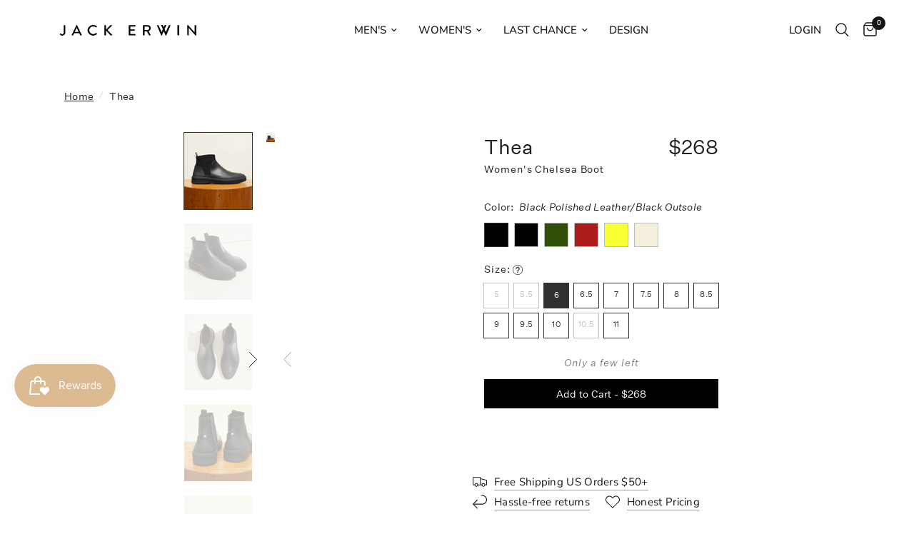

--- FILE ---
content_type: text/css
request_url: https://www.jackerwin.com/cdn/shop/t/220/assets/old-base.css?v=88301985013277485251763483809
body_size: 650
content:
.old-section .breadcrumbs{margin:10px 0 23px;font-size:14px;text-align:right}.old-section .breadcrumbs--alt{color:#bcbcbc;text-align:left}.old-section .breadcrumbs--alt span{margin:0 8px}.old-section .breadcrumbs--alt a{font-size:14px;text-decoration:none;-webkit-transition:color .3s;-o-transition:color .3s;transition:color .3s}.old-section .breadcrumbs--alt a:hover{color:#000;text-decoration:underline}.old-section .breadcrumbs .current{pointer-events:none;color:#000}@media (max-width: 767px){.old-section .breadcrumbs{margin-top:0;font-size:11px}.old-section .breadcrumbs.mobile-hidden{top:45px;z-index:2;right:17px;display:none;position:absolute}}.old-section h1,.old-section h2,.old-section h3,.old-section h4,.old-section h5,.old-section h6{font-weight:400}.old-section h1,.old-section h2{font-size:28px;letter-spacing:0em;font-weight:500}#old_theme_on [hidden],#old_theme_on .hidden{display:none!important}#old_theme_on header{border-bottom:none}#old_theme_on .header.header--shadow-small:after{display:none}#old_theme_on .old-section .btn{display:inline-block;vertical-align:middle;text-align:center;cursor:pointer;text-decoration:none;-webkit-appearance:none;-moz-appearance:none;appearance:none;background:#000;color:#fff;text-transform:uppercase;font-size:10px;border:1px solid #000;border-radius:0;padding:7px 20px 5px;min-width:205px;-webkit-box-shadow:none;box-shadow:none;-webkit-transition:background .4s,color .4s;-o-transition:background .4s,color .4s;transition:background .4s,color .4s}#old_theme_on .old-section .btn:hover{background:#fff;color:#000}#old_theme_on .old-section .btn--block{display:block;padding-left:0;padding-right:0;width:100%}#old_theme_on .old-section .btn--grey,.btn--grey:hover{display:block;width:100%;color:#fff;margin-top:10px;background:gray;padding:14px 10px;letter-spacing:1px;text-transform:uppercase;font-family:Untitled Sans;pointer-events:none}#old_theme_on .old-section .btn--medium{min-width:185px;padding:7px 20px 8px}#old_theme_on .old-section .btn--large{padding:17px 20px;letter-spacing:.1em}#old_theme_on .old-section .btn--alt{text-transform:none;font-size:14px}#old_theme_on .old-section .btn--border{background:none;color:#000}#old_theme_on .old-section .btn--border:hover{background:#000;color:#fff}#old_theme_on .old-section .btn--light-text,#old_theme_on .old-section .btn--light-text span{position:relative;min-width:0;padding:0 23px 0 0;border:none;margin-right:26px;background:none;font-size:18px;line-height:1.78;color:#fff;text-transform:none;letter-spacing:1.2px}#old_theme_on .old-section .btn--light-text:after{content:"";position:absolute;top:50%;right:0;width:10px;height:6px;background:url(//www.jackerwin.com/cdn/shop/t/176/assets/arrow-white.png?v=42756624120434704901672440061) 0 0/100% 100% no-repeat;vertical-align:middle;-webkit-transform:translateY(-50%);-ms-transform:translateY(-50%);transform:translateY(-50%);-webkit-transition:right .3s;-o-transition:right .3s;transition:right .3s}#old_theme_on .old-section .btn--light-text:hover{background:none;color:#fff}#old_theme_on .old-section .btn--light-text:hover:after{right:-10px}@media (max-width: 767px){#old_theme_on .old-section .btn--light-text{padding-right:16px;margin-right:20px;font-size:11px;line-height:1.45}}#old_theme_on .old-section .btn--dark-text{position:relative;min-width:0;padding:0 23px 0 0;border:none;margin-right:26px;background:none;font-size:18px;line-height:1.78;color:#303133;text-transform:none;letter-spacing:1.2px}#old_theme_on .old-section .btn--dark-text:after{content:"";position:absolute;top:50%;right:0;width:10px;height:6px;background:url(//www.jackerwin.com/cdn/shop/t/176/assets/paging-next.png?v=59886449928494304191672440061) 0 0/100% 100% no-repeat;vertical-align:middle;-webkit-transform:translateY(-50%);-ms-transform:translateY(-50%);transform:translateY(-50%);-webkit-transition:right .3s;-o-transition:right .3s;transition:right .3s}#old_theme_on .old-section .btn--dark-text:hover{background:none;color:#303133}#old_theme_on .old-section .btn--dark-text:hover:after{right:-10px}@media (max-width: 767px){#old_theme_on .old-section .btn--dark-text{padding-right:16px;margin-right:20px;font-size:11px;line-height:1.45}}#old_theme_on .old-section .btn--light-border{min-width:0;padding:11px 29px;border:1px solid #ffffff;background:none;font-size:14px;line-height:1.14;color:#fff;letter-spacing:.9px;text-transform:none}#old_theme_on .old-section .btn--light-border:hover{background-color:#fff;color:#303133}@media (max-width: 767px){#old_theme_on .old-section .btn--light-border{padding:11px 20px;font-size:11px;line-height:1.45}}#old_theme_on .old-section .btn--dark-border{min-width:0;padding:11px 29px;border:1px solid #303133;background:none;font-size:14px;line-height:1.14;color:#303133;letter-spacing:.9px;text-transform:none}#old_theme_on .old-section .btn--dark-border:hover{background-color:#303133;color:#fff}@media (max-width: 767px){#old_theme_on .old-section .btn--dark-border{padding:11px 20px;font-size:11px;line-height:1.45}}#old_theme_on .old-section .btn--light-fill{min-width:0;padding:12px 29px;border:none;background:#fff;font-size:14px;line-height:1.14;color:#303133;letter-spacing:.9px;text-transform:none}#old_theme_on .old-section .btn--light-fill:hover{background-color:#303133;color:#fff}@media (max-width: 767px){#old_theme_on .old-section .btn--light-fill{padding:12px 20px;font-size:11px;line-height:1.45}}#old_theme_on .old-section .btn--dark-fill{min-width:0;padding:12px 29px;border:none;background:#303133;font-size:14px;line-height:1.14;color:#fff;letter-spacing:.9px;text-transform:none}#old_theme_on .old-section .btn--dark-fill:hover{background-color:#fff;color:#303133}@media (max-width: 767px){#old_theme_on .old-section .btn--dark-fill{padding:12px 20px;font-size:11px;line-height:1.45}}#old_theme_on .old-section li::marker{content:""}#old_theme_on .old-section .shell{max-width:1364px;padding-right:10px;padding-left:10px;margin:auto}#old_theme_on .old-section .copyright{font-size:12px;letter-spacing:.08em}@media (max-width: 767px){#old_theme_on .old-section .copyright span{display:block;margin-top:3px}}.visible-xs-block,.visible-xs-inline,.visible-xs-inline-block,.visible-sm-block,.visible-sm-inline,.visible-sm-inline-block,.visible-md-block,.visible-md-inline,.visible-md-inline-block,.visible-lg-block,.visible-lg-inline,.visible-lg-inline-block{display:none!important}@media (max-width: 767px){.hidden-xs{display:none!important}.visible-xs-block{display:block!important}.visible-xs-inline{display:inline!important}.visible-xs-inline-block{display:inline-block!important}}@media (min-width: 768px) and (max-width: 1023px){.hidden-sm{display:none!important}.visible-sm-block{display:block!important}.visible-sm-inline{display:inline!important}.visible-sm-inline-block{display:inline-block!important}}@media (min-width: 1024px) and (max-width: 1200px){.hidden-md{display:none!important}.visible-md-block{display:block!important}.visible-md-inline{display:inline!important}.visible-md-inline-block{display:inline-block!important}}@media (min-width: 1201px){.hidden-lg{display:none!important}.visible-lg-block{display:block!important}.visible-lg-inline{display:inline!important}.visible-lg-inline-block{display:inline-block!important}}#Avada-CookiesBar{z-index:9999999999!important}#smile-ui-lite-container{z-index:999999999!important}
/*# sourceMappingURL=/cdn/shop/t/220/assets/old-base.css.map?v=88301985013277485251763483809 */


--- FILE ---
content_type: text/css
request_url: https://www.jackerwin.com/cdn/shop/t/220/assets/old-product-page.css?v=53472645924764991001763483809
body_size: 2495
content:
#old_theme_on.template-product .old-box{font-family:Untitled Sans}#old_theme_on.template-product .product__box{font-size:15px}#old_theme_on.template-product .product__box strong{font-weight:700}#old_theme_on.template-product .product__box p{margin-bottom:0}#old_theme_on.template-product .jdgm-preview-badge--with-link{font-size:11px}#old_theme_on.template-product{-webkit-transition:padding-top .2s ease-out;-o-transition:padding-top .2s ease-out;transition:padding-top .2s ease-out}#old_theme_on.template-product .breadcrumbs{width:100%;margin:20px 0;padding-left:210px}#old_theme_on.template-product .shell{max-width:none}#old_theme_on.template-product .section__actions{position:fixed;bottom:10px;left:0;right:0;z-index:99;text-align:center;-webkit-transition:opacity .3s,visibility .3s;-o-transition:opacity .3s,visibility .3s;transition:opacity .3s,visibility .3s}#old_theme_on.template-product .section__actions.is-hidden{visibility:hidden;opacity:0}#old_theme_on.template-product .section__actions:hover{-webkit-animation:jump 1.5s infinite;animation:jump 1.5s infinite}#old_theme_on.template-product .section__actions a{visibility:hidden;position:relative;font-family:Untitled Sans,sans-serif;font-size:14px;line-height:1.71;color:#303133;letter-spacing:.9px;text-align:center;text-decoration:none;opacity:0;-webkit-transform:translateX(-50%);-ms-transform:translateX(-50%);transform:translate(-50%);-webkit-transition:opacity .3s,visibility .3s;-o-transition:opacity .3s,visibility .3s;transition:opacity .3s,visibility .3s}#old_theme_on.template-product .section__actions a.is-visible{visibility:visible;opacity:1;z-index:2}#old_theme_on.template-product .section__actions a:after{content:"";display:block;width:22px;height:9px;background:url(//www.jackerwin.com/cdn/shop/t/176/assets/ico-arrow-down.png?v=134872037023568613601672440061) 0 0/100% 100% no-repeat;margin:5px auto 0}#old_theme_on.template-product .section__actions a+a{position:absolute;top:50%;left:50%;-webkit-transform:translate(-50%,-50%);-ms-transform:translate(-50%,-50%);transform:translate(-50%,-50%)}#old_theme_on.template-product .section__actions .section__link:after{display:none}#old_theme_on.template-product .section__actions .section__link:before{content:"";display:block;width:22px;height:9px;background:url(//www.jackerwin.com/cdn/shop/t/176/assets/ico-arrow-down.png?v=134872037023568613601672440061) 0 0/100% 100% no-repeat;margin:5px auto 0;-webkit-transform:scale(1,-1);-ms-transform:scale(1,-1);transform:scaleY(-1)}#old_theme_on.template-product .section__content{max-width:786px;margin:126px auto 59px;font-size:28px;line-height:1.43;color:#303133;font-weight:400;text-align:center;letter-spacing:normal}#old_theme_on.template-product .section__details{display:-webkit-box;display:-ms-flexbox;display:flex;-webkit-box-orient:horizontal;-webkit-box-direction:normal;-ms-flex-flow:row wrap;flex-flow:row wrap;-webkit-box-pack:justify;-ms-flex-pack:justify;justify-content:space-between;-webkit-box-align:start;-ms-flex-align:start;align-items:flex-start;max-width:710px;padding:34px 20px 37px;border-top:1px solid #303133;border-bottom:1px solid #303133;margin:0 auto 62px;font-size:14px;line-height:1.74;color:#303133;font-weight:400;letter-spacing:.9px}#old_theme_on.template-product .section__details h6{width:155px;margin-right:20px;font-size:inherit;line-height:inherit}#old_theme_on.template-product .section__details-inner{width:440px;max-width:calc(100% - 155px);letter-spacing:inherit;font-size:14px}@media (max-width: 1540px){#old_theme_on.template-product .breadcrumbs{padding-left:90px}}@media (max-width: 1023px){#old_theme_on.template-product{padding-left:0;padding-right:0}#old_theme_on.template-product .breadcrumbs{display:none}}@media (max-width: 767px){#old_theme_on.template-product{padding-top:0}#old_theme_on.template-product .section__content{margin:0 0 58px;font-size:24px;line-height:1.5}#old_theme_on.template-product .section__details{display:block;padding:22px 0;margin-bottom:0;line-height:1.71}#old_theme_on.template-product .section__details h6{width:auto;margin-bottom:13px;font-size:14px;line-height:1.71;letter-spacing:.9px}#old_theme_on.template-product .section__details-inner{width:auto;max-width:none}}#old_theme_on.template-product .shell{max-width:1364px}#old_theme_on.template-product .list-images-alt li{max-width:48%;width:472px;margin-bottom:52px}#old_theme_on.template-product .list-images-alt{display:-webkit-box;display:-ms-flexbox;display:flex;-webkit-box-orient:horizontal;-webkit-box-direction:normal;-ms-flex-flow:row wrap;flex-flow:row wrap;-webkit-box-pack:justify;-ms-flex-pack:justify;justify-content:space-between;max-width:1016px;margin:0 auto}#old_theme_on.template-product .list-images-alt li:nth-child(3),#old_theme_on.template-product .list-images-alt li:nth-child(3) img{max-width:100%;width:100%}#old_theme_on.template-product .shopify-app-block #judgeme_product_reviews{max-width:1500px;margin:0 auto}.product-single{position:relative;display:-webkit-box;display:-ms-flexbox;display:flex;-webkit-box-orient:horizontal;-webkit-box-direction:normal;-ms-flex-flow:row wrap;flex-flow:row wrap;-webkit-box-pack:center;-ms-flex-pack:center;justify-content:center;-webkit-box-align:center;-ms-flex-align:center;align-items:center}.product-single .share-icons ul{margin-top:0!important}.product-single .share-icons ul .share__item{padding-left:0!important}.product-single .share-icons ul .share__item:before{content:""}.product-single .share-icons a{text-decoration:none;-webkit-transition:opacity .3s;-o-transition:opacity .3s;transition:opacity .3s}.product-single .share-icons a:hover{opacity:.8}.product-single .product__image{max-width:60%;width:815px}@media (max-width: 1200px){.product-single .product__image img{width:100%}}.product-single .product__content{width:605px;max-width:40%;padding:2px 50px 0 65px}.product-single .product__content--bottom{-ms-flex-item-align:end;align-self:flex-end}.product-single .product__title{margin-bottom:0;display:-webkit-box;display:-ms-flexbox;display:flex;-webkit-box-orient:horizontal;-webkit-box-direction:normal;-ms-flex-flow:row nowrap;flex-flow:row nowrap;-webkit-box-pack:justify;-ms-flex-pack:justify;justify-content:space-between;-webkit-box-align:start;-ms-flex-align:start;align-items:flex-start;line-height:1.43;color:#202020;font-size:28px;font-weight:400}.product-single .product__subtitle{padding-right:120px;margin-bottom:20px;font-size:14px;font-weight:400;line-height:1.71;color:#202020;letter-spacing:.9px}.product-single .product__price{font-size:inherit}.product-single .product__price--old{color:#b2b2b2;text-decoration:line-through;display:inline-block;margin-left:7px}.product-single .product__price-alt{position:relative;font-size:inherit}.product-single .product__price-alt ins{text-decoration:none}.product-single .product__price-alt.sale-price ins{color:#96262c}.product-single .product__price-alt del{position:absolute;top:100%;right:0;font-size:14px;line-height:1.71}.product-single .product__content__inner{max-width:328px;margin:0 auto 65px}.product-single .product__box{display:-webkit-box;display:-ms-flexbox;display:flex;-webkit-box-orient:horizontal;-webkit-box-direction:normal;-ms-flex-flow:row nowrap;flex-flow:row nowrap;-webkit-box-pack:start;-ms-flex-pack:start;justify-content:flex-start;-webkit-box-align:stretch;-ms-flex-align:stretch;align-items:stretch;background-color:#f2f2f2}.product-single .product__box-entry{-webkit-box-flex:1;-ms-flex:1 1;flex:1 1;padding:24px 38px 20px 29px;font-size:14px;line-height:1.71;color:#000;letter-spacing:.9px}.product-single .product__box-entry h1,.product-single .product__box-entry h2,.product-single .product__box-entry h3,.product-single .product__box-entry h4,.product-single .product__box-entry h5,.product-single .product__box-entry h6{margin-bottom:2px;font-size:14px;line-height:1.71;color:#000;letter-spacing:.9px;font-weight:500;text-transform:capitalize}.product-single .product__box-image{width:142px}.product-single .product__box-image img{width:100%;height:100%;-o-object-fit:cover;object-fit:cover}.product-single .product__image-inner{display:-webkit-box;display:-ms-flexbox;display:flex;-webkit-box-orient:horizontal;-webkit-box-direction:normal;-ms-flex-flow:row nowrap;flex-flow:row nowrap;-webkit-box-pack:start;-ms-flex-pack:start;justify-content:flex-start;-webkit-box-align:stretch;-ms-flex-align:stretch;align-items:stretch}.product-single .form--single-product{margin-top:18px}.product-single .accordion{margin-top:11px}.product-single .accordion .accordion__head{margin-bottom:0}.product-single .accordion .accordion__body ul{margin-top:0}.product-single .thumbs{width:95px;margin:-10px 20px -10px 30px;font-size:0;line-height:1}.product-single .thumbs .slick-slide{position:relative;border:none;opacity:.3;-webkit-transition:opacity .3s;-o-transition:opacity .3s;transition:opacity .3s}.product-single .thumbs .slick-current{opacity:1}.product-single .thumbs .slick-current li:after{border-color:#828282}.product-single .thumbs .slick-slide{position:relative;cursor:pointer}.product-single .thumbs .slick-slide:hover{opacity:1}.product-single .thumbs .slick-slide:after{content:"";position:absolute;bottom:0;left:0;width:100%;height:70px;background:-webkit-gradient(linear,left top,left bottom,from(rgba(255,255,255,0)),to(#ffffff));background:-o-linear-gradient(top,rgba(255,255,255,0) 0%,#ffffff 100%);background:linear-gradient(180deg,#fff0,#fff);pointer-events:none;opacity:0;-webkit-transition:opacity .3s;-o-transition:opacity .3s;transition:opacity .3s}.product-single .thumbs .slick-slide:not(.slick-current):nth-child(6):after{opacity:1}.product-single .thumbs .video{position:relative;height:107px;padding:0}.product-single .thumbs .video:after{content:"";position:absolute;top:50%;left:50%;width:48px;height:48px;border:6px solid #fff;border-radius:50%;-webkit-transform:translate(-50%,-50%);-ms-transform:translate(-50%,-50%);transform:translate(-50%,-50%)}.product-single .thumbs .video:before{content:"";position:absolute;top:50%;left:50%;z-index:1;width:0;height:0;border-style:solid;border-width:11.5px 0 11.5px 23px;border-color:transparent transparent transparent #ffffff;margin-left:4px;-webkit-transform:translate(-50%,-50%);-ms-transform:translate(-50%,-50%);transform:translate(-50%,-50%)}.product-single .thumbs .video__image{position:absolute;top:0;left:0;display:block;width:100%;height:100%;background-size:cover;background-position:center center;background-repeat:no-repeat}.product-single .thumbs .video__inner{display:none}.product-single .thumbs li{position:relative;width:95px;height:127px;padding:10px 0}.product-single .thumbs li:after{content:"";position:absolute;top:10px;left:0;bottom:10px;width:100%;border:1px solid transparent;-webkit-transition:border .3s;-o-transition:border .3s;transition:border .3s}.product-single .thumbs li>div{position:relative;height:100%}.product-single .thumbs img{width:100%;height:100%;-o-object-fit:cover;object-fit:cover}@media (max-width: 1400px){.product-single .product__content{padding-left:20px}}@media (max-width: 1200px){.product-single{padding:0}}@media (max-width: 1366px){.product-single .thumbs{margin-left:0}}@media (max-width: 1023px){.product-single{display:block}.product-single .product__image,.product-single .product__content{width:100%;max-width:none}.product-single .product__content{padding:0}.product-single .product__content__inner{max-width:none}.product-single .product__image .list-images,.product-single .thumbs{display:none}.product-single #targe_mobile{display:block}}@media (max-width: 767px){.product-single{display:block}.product-single .list-images a{padding:0}.product-single .product__image{margin:0 -10px;width:auto}.product-single .product__content{padding:20px 10px}.product-single .product__title{font-size:28px;line-height:1.43}.product-single .product__subtitle{font-size:14px;margin-bottom:27px}.product-single .form--single-product{margin-top:15px}.product-single .accordion{margin-top:20px}.product-single .product__content .product__content__inner{position:static!important;margin-bottom:28px}.product-single .product__box{margin-bottom:50px}.product-single .product__box-entry{padding:17px 20px 21px}}@media (min-width: 1400px){.product-single .product__image,.product-single .product__content{display:block}}.tooltip.tooltipstered{position:absolute;left:40px;cursor:pointer}.ico-question{display:inline-block;width:14px;height:14px;background:url(//www.jackerwin.com/cdn/shop/t/176/assets/ico-question@2x.png?v=56326620356602324661672440061) 0 0/100% 100% no-repeat;font-size:0;line-height:1;vertical-align:middle}.ui-widget-overlay{background:#aaa;opacity:.003;filter:Alpha(Opacity=.3)}.ui-widget-shadow{-webkit-box-shadow:0px 0px 5px #666666;box-shadow:0 0 5px #666}.tooltipster-fall,.tooltipster-grow.tooltipster-show{-webkit-transition-timing-function:cubic-bezier(.175,.885,.32,1);-moz-transition-timing-function:cubic-bezier(.175,.885,.32,1.15);-ms-transition-timing-function:cubic-bezier(.175,.885,.32,1.15);-o-transition-timing-function:cubic-bezier(.175,.885,.32,1.15)}.tooltipster-base{display:-webkit-box;display:-ms-flexbox;display:flex;pointer-events:none;position:absolute}.tooltipster-box{-webkit-box-flex:1;-ms-flex:1 1 auto;flex:1 1 auto}.tooltipster-content{-webkit-box-sizing:border-box;box-sizing:border-box;max-height:100%;max-width:100%;overflow:auto}.tooltipster-ruler{bottom:0;left:0;overflow:hidden;position:fixed;right:0;top:0;visibility:hidden}.tooltipster-fade{opacity:0;-webkit-transition-property:opacity;-o-transition-property:opacity;transition-property:opacity}.tooltipster-fade.tooltipster-show{opacity:1}.tooltipster-grow{-webkit-transform:scale(0,0);-ms-transform:scale(0,0);transform:scale(0);-webkit-transition-property:-webkit-transform;-o-transition-property:-o-transform;transition-property:-webkit-transform;-o-transition-property:transform;transition-property:transform;transition-property:transform,-webkit-transform;-webkit-backface-visibility:hidden}.tooltipster-grow.tooltipster-show{-webkit-transform:scale(1,1);-ms-transform:scale(1,1);transform:scale(1);-webkit-transition-timing-function:cubic-bezier(.175,.885,.32,1.15);-o-transition-timing-function:cubic-bezier(.175,.885,.32,1.15);transition-timing-function:cubic-bezier(.175,.885,.32,1.15)}.tooltipster-swing{opacity:0;-webkit-transform:rotateZ(4deg);-ms-transform:rotateZ(4deg);transform:rotate(4deg);-webkit-transition-property:-webkit-transform,opacity;-o-transition-property:-o-transform;-webkit-transition-property:-webkit-transform;transition-property:-webkit-transform;-o-transition-property:transform;transition-property:transform;transition-property:transform,-webkit-transform}.tooltipster-swing.tooltipster-show{opacity:1;-webkit-transform:rotateZ(0);-ms-transform:rotateZ(0);transform:rotate(0);-webkit-transition-timing-function:cubic-bezier(.23,.635,.495,1);-webkit-transition-timing-function:cubic-bezier(.23,.635,.495,2.4);-o-transition-timing-function:cubic-bezier(.23,.635,.495,2.4);transition-timing-function:cubic-bezier(.23,.635,.495,2.4)}.tooltipster-fall{-webkit-transition-property:top;-o-transition-property:top;transition-property:top;-webkit-transition-timing-function:cubic-bezier(.175,.885,.32,1.15);-o-transition-timing-function:cubic-bezier(.175,.885,.32,1.15);transition-timing-function:cubic-bezier(.175,.885,.32,1.15)}.tooltipster-fall.tooltipster-initial{top:0!important}.tooltipster-fall.tooltipster-dying{-webkit-transition-property:all;-o-transition-property:all;transition-property:all;top:0!important;opacity:0}.tooltipster-slide{-webkit-transition-property:left;-o-transition-property:left;transition-property:left;-webkit-transition-timing-function:cubic-bezier(.175,.885,.32,1);-webkit-transition-timing-function:cubic-bezier(.175,.885,.32,1.15);-o-transition-timing-function:cubic-bezier(.175,.885,.32,1.15);transition-timing-function:cubic-bezier(.175,.885,.32,1.15)}.tooltipster-slide.tooltipster-initial{left:-40px!important}.tooltipster-slide.tooltipster-dying{-webkit-transition-property:all;-o-transition-property:all;transition-property:all;left:0!important;opacity:0}@-webkit-keyframes tooltipster-fading{0%{opacity:0}to{opacity:1}}@keyframes tooltipster-fading{0%{opacity:0}to{opacity:1}}.tooltipster-update-fade{-webkit-animation:tooltipster-fading .4s;animation:tooltipster-fading .4s}@-webkit-keyframes tooltipster-rotating{25%{-webkit-transform:rotate(-2deg);transform:rotate(-2deg)}75%{-webkit-transform:rotate(2deg);transform:rotate(2deg)}to{-webkit-transform:rotate(0);transform:rotate(0)}}@keyframes tooltipster-rotating{25%{-webkit-transform:rotate(-2deg);transform:rotate(-2deg)}75%{-webkit-transform:rotate(2deg);transform:rotate(2deg)}to{-webkit-transform:rotate(0);transform:rotate(0)}}.tooltipster-update-rotate{-webkit-animation:tooltipster-rotating .6s;animation:tooltipster-rotating .6s}@-webkit-keyframes tooltipster-scaling{50%{-webkit-transform:scale(1.1);transform:scale(1.1)}to{-webkit-transform:scale(1);transform:scale(1)}}@keyframes tooltipster-scaling{50%{-webkit-transform:scale(1.1);transform:scale(1.1)}to{-webkit-transform:scale(1);transform:scale(1)}}.tooltipster-update-scale{-webkit-animation:tooltipster-scaling .6s;animation:tooltipster-scaling .6s}.tooltipster-sidetip .tooltipster-box{background-color:#fff;border:1px solid #f2f2f2;border-radius:3px;-webkit-box-shadow:0px 2px 5px rgba(0,0,0,.15);box-shadow:0 2px 5px #00000026}#main-content .tooltipster-sidetip .tooltipster-box *{font-size:11px}.tooltipster-sidetip.tooltipster-bottom .tooltipster-box{margin-top:8px}.tooltipster-sidetip.tooltipster-left .tooltipster-box{margin-right:8px}.tooltipster-sidetip.tooltipster-right .tooltipster-box{margin-left:8px}.tooltipster-sidetip.tooltipster-top .tooltipster-box{margin-bottom:8px}.tooltipster-sidetip .tooltipster-content{color:#fff;line-height:18px;padding:6px 14px}.tooltipster-sidetip .tooltipster-arrow{overflow:hidden;position:absolute}.tooltipster-sidetip.tooltipster-bottom .tooltipster-arrow{height:10px;margin-left:-10px;top:0;width:20px}.tooltipster-sidetip.tooltipster-left .tooltipster-arrow{height:20px;margin-top:-10px;right:0;top:0;width:10px}.tooltipster-sidetip.tooltipster-right .tooltipster-arrow{height:20px;margin-top:-10px;left:0;top:0;width:10px}.tooltipster-sidetip.tooltipster-top .tooltipster-arrow{bottom:0;height:10px;margin-left:-10px;width:20px}.tooltipster-sidetip .tooltipster-arrow-background,.tooltipster-sidetip .tooltipster-arrow-border{height:0;position:absolute;width:0}.tooltipster-sidetip .tooltipster-arrow-background{border:10px solid transparent}.tooltipster-sidetip.tooltipster-bottom .tooltipster-arrow-background{border-bottom-color:#565656;left:0;top:3px}.tooltipster-sidetip.tooltipster-left .tooltipster-arrow-background{border-left-color:#565656;left:-3px;top:0}.tooltipster-sidetip.tooltipster-right .tooltipster-arrow-background{border-right-color:#565656;left:3px;top:0}.tooltipster-sidetip.tooltipster-top .tooltipster-arrow-background{border-top-color:#fff;left:0;top:-1px}.tooltipster-sidetip .tooltipster-arrow-border{border:10px solid transparent;left:0;top:0}.tooltipster-sidetip.tooltipster-bottom .tooltipster-arrow-border{border-bottom-color:#000}.tooltipster-sidetip.tooltipster-left .tooltipster-arrow-border{border-left-color:#000}.tooltipster-sidetip.tooltipster-right .tooltipster-arrow-border{border-right-color:#000}.tooltipster-sidetip.tooltipster-top .tooltipster-arrow-border{border-top-color:#f2f2f2}.tooltipster-sidetip .tooltipster-arrow-uncropped{position:relative}.tooltipster-sidetip.tooltipster-bottom .tooltipster-arrow-uncropped{top:-10px}.tooltipster-sidetip.tooltipster-right .tooltipster-arrow-uncropped{left:-10px}
/*# sourceMappingURL=/cdn/shop/t/220/assets/old-product-page.css.map?v=53472645924764991001763483809 */


--- FILE ---
content_type: text/css
request_url: https://www.jackerwin.com/cdn/shop/t/220/assets/old-main-product.css?v=177156392995044085061763483809
body_size: 2910
content:
/** Shopify CDN: Minification failed

Line 724:23 Expected ")" to end URL token

**/
.list-colors {
  display: -webkit-box;
  display: -ms-flexbox;
  display: flex;
  -webkit-box-orient: horizontal;
  -webkit-box-direction: normal;
      -ms-flex-flow: row wrap;
          flex-flow: row wrap;
  margin: 0 -5px;
  list-style:none
}
#old_theme_on .form__body *, #old_theme_on .form__actions * {
  font-size: 14px
}
#old_theme_on .form__actions * {
  color: #fff
}
.list-colors li {
    position: relative;
    margin: 0 5px 5px; }
.list-colors span {
    position: relative;
    cursor: pointer; }
.list-colors span:nth-child(1) {
      display: inline-block;
      width: 16px;
      height: 16px; }
.list-colors span[data-color-name='White'] {
      border: 1px solid #000; }
.list-colors span:nth-child(2) {
      -webkit-box-shadow: none !important;
              box-shadow: none !important;
      display: none; }
.list-colors input {
    position: absolute;
    top: 0;
    left: 0;
    opacity: 0;
    visibility: hidden; }
.list-colors li:hover span,
  .list-colors .current span,
  .list-colors input:checked + label span {
    z-index: 5; }
.list-colors li:hover span:before,
  .list-colors .current span:before,
  .list-colors input:checked + label span:before {
    content: '';
    position: absolute;
    top: 50%;
    left: 50%;
    width: 22px;
    height: 22px;
    border: 1px solid #303133;
    -webkit-transform: translate(-50%, -50%);
        -ms-transform: translate(-50%, -50%);
            transform: translate(-50%, -50%); }
.list-colors li:hover small {
    visibility: visible;
    opacity: 1; }
.list-colors small {
    visibility: hidden;
    position: absolute;
    top: 100%;
    left: 50%;
    z-index: 10;
    padding: 6px 8px;
    border: 1px solid #f2f2f2;
    border-radius: 3px;
    margin-top: 14px;
    background-color: #fff;
    font-size: 14px;
    line-height: 1.71;
    color: #303133;
    letter-spacing: 0.9px;
    -webkit-box-shadow: 0px 2px 5px rgba(0, 0, 0, 0.15);
            box-shadow: 0px 2px 5px rgba(0, 0, 0, 0.15);
    white-space: nowrap;
    opacity: 0;
    -webkit-transform: translateX(-50%);
        -ms-transform: translateX(-50%);
            transform: translateX(-50%);
    -webkit-transition: opacity 0.3s, visibility 0.3s;
    -o-transition: opacity 0.3s, visibility 0.3s;
    transition: opacity 0.3s, visibility 0.3s; }
.list-colors small:before {
      content: '';
      position: absolute;
      bottom: 100%;
      left: 50%;
      width: 0;
      height: 0;
      border-style: solid;
      border-width: 0 7px 10px 7px;
      border-color: transparent transparent #f2f2f2 transparent;
      -webkit-transform: translateX(-50%);
          -ms-transform: translateX(-50%);
              transform: translateX(-50%); }
.list-colors small:after {
      content: '';
      position: absolute;
      bottom: 100%;
      left: 50%;
      width: 0;
      height: 0;
      border-style: solid;
      border-width: 0 7px 10px 7px;
      border-color: transparent transparent #fff transparent;
      margin-bottom: -2px;
      -webkit-transform: translateX(-50%);
          -ms-transform: translateX(-50%);
              transform: translateX(-50%); }
.list-colors .color-black {
    background: #242424; }
.list-colors .color-brown {
    background: #673d30; }
.list-colors .color-blue {
    background: #002856; }
.list-colors .color-pink {
    background: #ac8377; }
.list-colors .color-grey {
    background: #b2b2b2; }
.list-colors .color-red {
    background: #992704; }
.list-colors .color-green {
    background: #566c3c; }
.list-colors--big {
    margin: 0 -4px; }
.list-colors--big li {
      margin: 3px 4px; }
.list-colors--big label {
      display: block;
      font-size: 0; }
.list-colors--big span:nth-child(1) {
      width: 34px;
      height: 34px;
      border: 1px solid #bdbdbd; }
.list-colors--big li:hover span:before,
    .list-colors--big .current span:before,
    .list-colors--big input:checked + label span:before {
      top: -1px;
      right: -1px;
      bottom: -1px;
      left: -1px;
      width: auto;
      height: auto;
      border-color: #303133;
      -webkit-transform: none;
          -ms-transform: none;
              transform: none; }
@media (max-width: 767px) {
    .old_product_description, #judgeme_product_reviews{
      padding: 0 20px
    }
    .list-colors {
      -webkit-box-orient: horizontal;
      -webkit-box-direction: normal;
          -ms-flex-flow: row wrap;
              flex-flow: row wrap; }
      .list-colors--big label {
        display: -webkit-box;
        display: -ms-flexbox;
        display: flex;
        -webkit-box-align: center;
            -ms-flex-align: center;
                align-items: center; }
      .list-colors--big span:nth-child(2) {
        display: inline-block !important;
        margin-left: 8px;
        font-size: 12px; } }

.select_js_size {
  display: -webkit-box;
  display: -ms-flexbox;
  display: flex;
  -webkit-box-orient: horizontal;
  -webkit-box-direction: normal;
  -ms-flex-flow: row wrap;
  flex-flow: row wrap;
  -webkit-box-pack: start;
  -ms-flex-pack: start;
  justify-content: flex-start;
  -webkit-box-align: center;
  -ms-flex-align: center;
  align-items: center;
  margin: 0 -4px;
}

.select_js_size h4{
  margin: 10px 0;
}

.select_js_size input[type=radio] {
  position: absolute;
  visibility: hidden;
  display: none;
}

.select_js_size label {
  color: #000;
  display: block;
  cursor: pointer;
  margin: 3px;
  width: 36px;
  height: 36px;
  text-align: center;
  border: 1px solid #303133;
  line-height: 32px;
  font-size: 11px;
  color: #303133;
  transition: border .3s, background .3s, color .3s;
  font-size: 11px !important
}


.select_js_size .disable {
  opacity: .3;
}
.product-form p.form__message.js-form-message.hidden + div + .form__actions {
    display: none;
}
button.restock-rocket-button.restock-rocket-button-product {
    font-size: 14px !important;
    height: 40px;
}

.select_js_size input[type=radio]:checked + label {
  border: 1.5px solid #333;
}

.select_js_size label + input[type=radio] + label {
  /*border-left: solid 3px #675f6b;*/
}

.select_js_size .radio-group {
  display: inline-block;
  margin: 20px;
  overflow: hidden;
}

.size:after {
    content: '' !important;
    border-style: none;
}

#sizeHeader {
  width: 100%;
  margin: 0 4px 4px;
  font-size: 14px;
  line-height: 1.71;
  letter-spacing: .9px;
  text-transform: capitalize;
}

.form__rowOutsole { display:none; }

.select_js_size{
  padding:0;
}

.select_js_size h4{
  margin: 10px 0;
}

.select_js_size input[type=radio] {
  position: absolute;
  visibility: hidden;
  display: none;
}

/*.select_js_size label {
  color: #000;
  display: inline-block;
  cursor: pointer;
  padding: 5px;
  margin: 1.5px;
  width: 23.8%;
  height: 26px !important;
  max-height:26px !important;
  text-align: center;
  border: 1px solid #9a929e;
}*/

/*.select_js_size .disable {
  color: #9a929e;
  border: 1px solid #9a929e;
}*/

.select_js_size input[type=radio] + label:not(.disable):hover,
.select_js_size input[type=radio]:checked + label {
  background-color: #303133;
  border-color: #303133;
  color: #fff;
}

.select_js_size label + input[type=radio] + label {
  /*border-left: solid 3px #675f6b;*/
}

.select_js_size .radio-group {
  display: inline-block;
  margin: 20px;
  overflow: hidden;
}

.size:after {
    content: '' !important;
    border-style: none;
}

@media (max-width: 767px){

  .select_js_size{
    margin-top:18px;
    margin-bottom:18px;
  }

}

.product-single {
  position: relative;
  display: -webkit-box;
  display: -ms-flexbox;
  display: flex;
  -webkit-box-orient: horizontal;
  -webkit-box-direction: normal;
      -ms-flex-flow: row wrap;
          flex-flow: row wrap;
  -webkit-box-pack: center;
      -ms-flex-pack: center;
          justify-content: center;
  -webkit-box-align: center;
      -ms-flex-align: center;
          align-items: center; }
.product-single .share-icons ul {
    margin-top: 0 !important; }
.product-single .share-icons ul .share__item {
      padding-left: 0 !important; }
.product-single .share-icons ul .share__item:before {
        content: ''; }
.product-single .share-icons a {
    text-decoration: none;
    -webkit-transition: opacity 0.3s;
    -o-transition: opacity 0.3s;
    transition: opacity 0.3s; }
.product-single .share-icons a:hover {
      opacity: 0.8; }
.product-single .product__image {
    max-width: 60%;
    width: 815px; }
@media (max-width: 1200px) {
      .product-single .product__image img {
        width: 100%; } }
.product-single .product__content {
    width: 605px;
    max-width: 40%;
    padding: 2px 50px 0 65px;
    /* Modifiers */ }
.product-single .product__content--bottom {
      -ms-flex-item-align: end;
          align-self: flex-end; }
.product-single .product__title {
    margin-bottom: 0;
    display: -webkit-box;
    display: -ms-flexbox;
    display: flex;
    -webkit-box-orient: horizontal;
    -webkit-box-direction: normal;
        -ms-flex-flow: row nowrap;
            flex-flow: row nowrap;
    -webkit-box-pack: justify;
        -ms-flex-pack: justify;
            justify-content: space-between;
    -webkit-box-align: start;
        -ms-flex-align: start;
            align-items: flex-start;
    line-height: 1.43;
    color: #202020;
    font-weight: 400; }
.product-single .product__subtitle {
    padding-right: 120px;
    margin-bottom: 20px;
    font-size: 14px;
    line-height: 1.71;
    color: #202020;
    letter-spacing: 0.9px; }
.product-single .product__price {
    font-size: inherit; }
.product-single .product__price--old {
      color: #b2b2b2 !important;
      text-decoration: line-through;
      display: inline-block;
      margin-left: 7px; }
.product-single .product__price-alt {
    position: relative;
    font-size: inherit; }
.product-single .product__price-alt ins {
	text-decoration: none; }
.product-single .product__price-alt.sale-price ins {
      color: #96262C; }

.product-single .product__price-alt del {
      position: absolute;
      top: 100%;
      right: 0;
      font-size: 14px;
      line-height: 1.71; }
.product-single .product__content__inner {
    max-width: 328px;
    margin: 0 auto 65px; }
.product-single .product__box {
    display: -webkit-box;
    display: -ms-flexbox;
    display: flex;
    -webkit-box-orient: horizontal;
    -webkit-box-direction: normal;
        -ms-flex-flow: row nowrap;
            flex-flow: row nowrap;
    -webkit-box-pack: start;
        -ms-flex-pack: start;
            justify-content: flex-start;
    -webkit-box-align: stretch;
        -ms-flex-align: stretch;
            align-items: stretch;
    background-color: #f2f2f2; }
.product-single .product__box-entry {
    -webkit-box-flex: 1;
        -ms-flex: 1 1;
            flex: 1 1;
    padding: 24px 38px 20px 29px;
    font-size: 14px;
    line-height: 1.71;
    color: #000;
    letter-spacing: 0.9px; }
.product-single .product__box-entry h1,
  .product-single .product__box-entry h2,
  .product-single .product__box-entry h3,
  .product-single .product__box-entry h4,
  .product-single .product__box-entry h5,
  .product-single .product__box-entry h6 {
    margin-bottom: 2px;
    font-size: 14px;
    line-height: 1.71;
    color: #000;
    letter-spacing: 0.9px;
    font-weight: 500;
    text-transform: capitalize; }
.product-single .product__box-image {
    width: 142px; }
.product-single .product__box-image img {
    width: 100%;
    height: 100%;
    -o-object-fit: cover;
       object-fit: cover; }
.product-single .product__image-inner {
    display: -webkit-box;
    display: -ms-flexbox;
    display: flex;
    -webkit-box-orient: horizontal;
    -webkit-box-direction: normal;
        -ms-flex-flow: row nowrap;
            flex-flow: row nowrap;
    -webkit-box-pack: start;
        -ms-flex-pack: start;
            justify-content: flex-start;
    -webkit-box-align: stretch;
        -ms-flex-align: stretch;
            align-items: stretch; }
.product-single .form--single-product {
    margin-top: 18px; }
.product-single .accordion {
    margin-top: 11px; }
.product-single .accordion .accordion__head {
      margin-bottom: 0; }
.product-single .accordion .accordion__body ul {
      margin-top: 0; }
.product-single .thumbs {
    width: 95px;
    margin: -10px 20px -10px 30px;
    font-size: 0;
    line-height: 1; }
.product-single .thumbs .slick-slide {
      position: relative;
      border: none;
      opacity: 0.3;
      -webkit-transition: opacity 0.3s;
      -o-transition: opacity 0.3s;
      transition: opacity 0.3s; }
.product-single .thumbs .slick-current {
      opacity: 1; }
.product-single .thumbs .slick-current li:after {
        border-color: #828282; }
.product-single .thumbs .slick-slide {
      position: relative;
      cursor: pointer; }
.product-single .thumbs .slick-slide:hover {
        opacity: 1; }
.product-single .thumbs .slick-slide:after {
        content: '';
        position: absolute;
        bottom: 0;
        left: 0;
        width: 100%;
        height: 70px;
        background: -webkit-gradient(linear, left top, left bottom, from(rgba(255, 255, 255, 0)), to(#ffffff));
        background: -o-linear-gradient(top, rgba(255, 255, 255, 0) 0%, #ffffff 100%);
        background: linear-gradient(180deg, rgba(255, 255, 255, 0) 0%, #ffffff 100%);
        pointer-events: none;
        opacity: 0;
        -webkit-transition: opacity 0.3s;
        -o-transition: opacity 0.3s;
        transition: opacity 0.3s; }
.product-single .thumbs .slick-slide:not(.slick-current):nth-child(6):after {
        opacity: 1; }
.product-single .thumbs .video {
      position: relative;
      height: 107px;
      padding: 0; }
.product-single .thumbs .video:after {
        content: '';
        position: absolute;
        top: 50%;
        left: 50%;
        width: 48px;
        height: 48px;
        border: 6px solid #fff;
        border-radius: 50%;
        -webkit-transform: translate(-50%, -50%);
            -ms-transform: translate(-50%, -50%);
                transform: translate(-50%, -50%); }
.product-single .thumbs .video:before {
        content: '';
        position: absolute;
        top: 50%;
        left: 50%;
        z-index: 1;
        width: 0;
        height: 0;
        border-style: solid;
        border-width: 11.5px 0 11.5px 23px;
        border-color: transparent transparent transparent #ffffff;
        margin-left: 4px;
        -webkit-transform: translate(-50%, -50%);
            -ms-transform: translate(-50%, -50%);
                transform: translate(-50%, -50%); }
.product-single .thumbs .video__image {
      position: absolute;
      top: 0;
      left: 0;
      display: block;
      width: 100%;
      height: 100%;
      background-size: cover;
      background-position: center center;
      background-repeat: no-repeat; }
.product-single .thumbs .video__inner {
      display: none; }
.product-single .thumbs li {
      position: relative;
      width: 95px;
      height: 127px;
      padding: 10px 0; }
.product-single .thumbs li:after {
        content: '';
        position: absolute;
        top: 10px;
        left: 0;
        bottom: 10px;
        width: 100%;
        border: 1px solid transparent;
        -webkit-transition: border 0.3s;
        -o-transition: border 0.3s;
        transition: border 0.3s; }
.product-single .thumbs li > div {
      position: relative;
      height: 100%; }
.product-single .thumbs img {
      width: 100%;
      height: 100%;
      -o-object-fit: cover;
         object-fit: cover; }
@media (max-width: 1400px) {
    .product-single .product__content {
      padding-left: 20px; } }
@media (max-width: 1200px) {
    .product-single {
      padding: 0; } }
@media (max-width: 1366px) {
    .product-single .thumbs {
      margin-left: 0; } }
@media (max-width: 1023px) {
    .product-single {
      display: block; }
      .product-single .product__image, .product-single .product__content {
        width: 100%;
        max-width: none; }
      .product-single .product__content {
        padding: 0; }
      .product-single .product__content__inner {
        max-width: none; }
      .product-single .product__image .list-images,
      .product-single .thumbs {
        display: none; }
      .product-single #targe_mobile {
        display: block; } }
@media (max-width: 767px) {
    .product-single {
      display: block; }
      .product-single .list-images a {
        padding: 0; }
      .product-single .product__image {
        margin: 0 -10px;
        width: auto; }
      .product-single .product__content {
        padding: 20px 10px; }
      .product-single .product__title {
        font-size: 28px;
        line-height: 1.43; }
      .product-single .product__subtitle {
        font-size: 14px;
        margin-bottom: 27px; }
      .product-single .form--single-product {
        margin-top: 15px; }
      .product-single .accordion {
        margin-top: 20px; }
      .product-single .product__content .product__content__inner {
        position: static !important;
        margin-bottom: 28px; }
      .product-single .product__box {
        margin-bottom: 50px; }
      .product-single .product__box-entry {
        padding: 17px 20px 21px; } }
@media (min-width: 1300px) {
  #old_theme_on  .product-image-container{
    width:600px
  }
}
@media (min-width: 1400px) {
    #old_theme_on .product-image-container{
    width:650px;
  }
    .product-single .product__image,
    .product-single .product__content {
      display: block; } }
.form--single-product {
  /* Tablet Portrait */ }
.form--single-product .form__row {
    position: relative; }
.form--single-product .form__row + .form__row {
      margin-top: 17px; }
.form--single-product .form__row--select {
      padding: 0; }
.form--single-product .form__controls {
    -webkit-box-flex: 0;
        -ms-flex: 0 0 100%;
            flex: 0 0 100%;
    max-width: 100%; }
.form--single-product .form__label {
    display: block;
    padding-bottom: 7px;
    font-size: 14px;
    line-height: 1.71; }
.form--single-product .form__label em {
      margin-left: 5px; }
.form--single-product .form__message {
    margin-bottom: 11px;
    font-size: 14px;
    line-height: 1.71;
    letter-spacing: 0.9px;
    color: #303133;
    opacity: 0.6;
    font-style: italic;
    text-align: center; }
.form--single-product .form__btn {
    padding: 13px 20px 12px  !important;
    -webkit-transition: border 0.3s, background 0.3s, color 0.3s  !important;
    -o-transition: border 0.3s, background 0.3s, color 0.3s  !important;
    transition: border 0.3s, background 0.3s, color 0.3s !important; }
.form--single-product .form__btn > span {
      display: block; }
.form--single-product .form__btn > span + span {
      display: none; }
.form--single-product .form__btn:disabled, .form--single-product .form__btn:disabled:hover {
      background-color: #9c1919;
      border-color: #9c1919;
      color: #fff; }
.form--single-product .form__btn:disabled > span {
      display: none; }
.form--single-product .form__btn:disabled > span + span {
      display: block; }
.form--single-product .form__btn ins {
      text-decoration: none; }
.form--single-product .form__btn del {
      color: #bdbdbd; }
.form--single-product .form__actions {
    position: relative; }
.form--single-product .form__actions-inner {
      position: absolute;
      top: 0;
      left: 0;
      width: 100%;
      height: 100%; }
.form--single-product .form__actions:hover input:disabled {
      background-color: #000;
      color: #fff;
      opacity: 0.5; }
.form--single-product .form__body--alt {
    padding-top: 19px;
    margin-bottom: 25px; }
.form--single-product .form__select:after {
    display: none; }
.form--single-product .form__select:before {
    content: '';
    position: absolute;
    top: 50%;
    right: 12px;
    width: 12px;
    height: 5px;
    margin-top: -2px;
    background: url({{ 'select-arrow.png' | asset_url }}) 0 0/100% 100% no-repeat;
    pointer-events: none; }
.form--single-product .form__select select {
    height: 34px;
    border: 1px solid #303133;
    padding: 0 25px 0 10px;
    font-size: 11px;
    line-height: 1.45; }
@media (max-width: 1023px) {
    .form--single-product .form__btn {
      width: auto; } }
@media (max-width: 767px) {
    .form--single-product .form__btn {
      width: 100%; }
    .form--single-product .form__row--select {
      padding: 0; }
    .form--single-product .form__body {
      margin-bottom: 0; }
    .form--single-product .form__row--colors {
      -ms-flex-wrap: wrap;
          flex-wrap: wrap; }
    .form--single-product .form__body--alt {
      padding-top: 0; } }

#old_theme_on .old-section #add_to_cart:hover *{
  color: #000
}
#old_theme_on #add_to_cart:disabled{
    background-color: #9c1919;
    border-color: #9c1919;
    color: #fff;
    cursor: default;
}
#old_theme_on .form--single-product button[disabled]:hover *{
  color: #fff !important;
}
#old_theme_on .thb-product-detail .product-images__slide{
    width: 100%;
    scroll-snap-align: center;
    scroll-snap-stop: always;
    grid-column: auto;
}


  #old_theme_on #Product-Slider{
      grid-auto-flow: column;
      grid-auto-columns: minmax(100%, 1fr);
      overflow-y: hidden;
      overflow-x: scroll;
      grid-template-columns: repeat(auto-fill, minmax(100%, 1fr));
  }
  #old_theme_on .product-image-container{
    position:relative;
  }
  #old_theme_on .product-images-buttons{
    display:block !important
  }
  #old_theme_on .product-images-buttons svg{
    width: 25px;
    height: 25px;
  }
  #old_theme_on .product-images-buttons svg path{
    stroke-width: 0.4px;
  }
  #old_theme_on .product-images-buttons .slider-button {
    position: absolute;
    top: 25%;
    z-index: 9;
    height: 50% !important;
    width: 60px !important;
  }
  #old_theme_on .product-images-buttons .slider-button--next{
    right:0
  }
  #old_theme_on .product-images-buttons .slider-button--prev{
    left:0
  }
  #old_theme_on #list-images-slider{
    width:95px;
    margin-right:20px
  }
@media (min-width: 1068px) {
  #old_theme_on .MediaGallery{
    display: flex;
    justify-content: flex-start;
  }
    #old_theme_on #Product-Slider{
    max-width: 650px;
  }
}
@media (max-width: 1068px) {
  #old_theme_on #list-images-slider {
    display: flex;
    width: 100%;
    flex-wrap: nowrap;
}
  .MediaGallery {
    display: flex;
    flex-direction: column-reverse;
}
}
#old_theme_on .product-images-buttons .slider-counter{
    display:none
}
#list-images-slider .thumb_slider_item{
  margin-bottom: 20px;
  cursor: pointer;
  opacity:.3;
  -webkit-transition: opacity .5s;
  -o-transition: opacity .5s;
  transition: opacity .5s;
}
/*#list-images-slider .thumb_slider_item.current, #list-images-slider .thumb_slider_item:hover{
  outline:1px solid #333;
  opacity:1
}*/
#list-images-slider .thumb_slider_item.current{
  outline:1px solid #333;
  opacity:1
}
@media only screen and (min-width: 768px) and (max-width: 1400px) {
  .product-single .row{
    padding:0 10px !important
  }
}
@media only screen and (min-width: 1068px) and (max-width: 1200px) {
  .product-grid-container{
    grid-gap: clamp(10px, 5%, 10px) !important;
    grid-template-columns: 1fr clamp(300px, 38%, 400px) !important;
  }
}

--- FILE ---
content_type: text/css
request_url: https://www.jackerwin.com/cdn/shop/t/220/assets/old-product-recommendations.css?v=79776666040959743381763483809
body_size: -479
content:
.section-recommendation-products{background-color:#fff;padding:52px 0 10px}.section-recommendation-products .shell{max-width:1384px}.section-recommendation-products .section__head{padding-bottom:11px;border-bottom:1px solid #242424;margin-bottom:14px;text-align:center}.section-recommendation-products .section__title{font-weight:400}.section-recommendation-products .section-collection{margin:0}@media (max-width: 767px){.section-recommendation-products{padding-top:0}.section-recommendation-products .section__head{padding-bottom:14px;margin-bottom:31px}.section-recommendation-products .section__title{font-size:14px;line-height:1.71;letter-spacing:.9px}}
/*# sourceMappingURL=/cdn/shop/t/220/assets/old-product-recommendations.css.map?v=79776666040959743381763483809 */


--- FILE ---
content_type: text/css
request_url: https://www.jackerwin.com/cdn/shop/t/220/assets/old-product-grid.css?v=148915484399702374551763961967
body_size: 1910
content:
#old_theme_on .old-section .products{list-style:none;display:-webkit-box;display:-ms-flexbox;display:flex;-ms-flex-wrap:wrap;flex-wrap:wrap;margin:0 -10px}#old_theme_on .old-section .js-product .no-hover:hover img+div{opacity:0!important}#old_theme_on span.sale-badge{position:absolute;z-index:5;background:#000;color:#fff;padding:3px 10px;left:5px;top:6px;font-size:17px;font-weight:500}#old_theme_on .old-section .products .grid-view-item__image-wrapper{width:100%}#old_theme_on .old-section .products .product{position:relative;-webkit-box-flex:0;-ms-flex-positive:0;flex-grow:0;-ms-flex-negative:0;flex-shrink:0;-ms-flex-preferred-size:calc(33.3333% - 20px);flex-basis:calc(33.3333% - 20px);max-width:calc(33.3333% - 20px);margin:0 10px 26px}#old_theme_on .old-section .products .product--fluid{-webkit-box-flex:0;-ms-flex:0 0 100%;flex:0 0 100%;max-width:100%;margin:0}#old_theme_on .old-section .products .product--banner{max-width:100%;-webkit-box-flex:0;-ms-flex:0 0 100%;flex:0 0 100%;margin-right:0;margin-left:0}#old_theme_on .old-section .products .product__colors{position:relative}#old_theme_on .old-section .products .product__colors>span{position:absolute;top:0;left:0;width:auto;height:auto;font-size:14px;line-height:1.71;color:#20202099;font-weight:400;letter-spacing:.9px;white-space:nowrap;-webkit-transition:opacity .2s,visibility .2s;-o-transition:opacity .2s,visibility .2s;transition:opacity .2s,visibility .2s}#old_theme_on .old-section .products .product .product__image{overflow:hidden;position:relative;margin-bottom:14px}#old_theme_on .old-section .products .product .product__image img+div{visibility:visible;position:absolute;top:0;left:0;width:100%;height:auto;padding:0;background-color:#fff;background-size:cover;background-position:center center;background-repeat:no-repeat;opacity:0;-webkit-transition:opacity .3s,visibility .3s;-o-transition:opacity .3s,visibility .3s;transition:opacity .3s,visibility .3s}#old_theme_on .old-section .products .product .product__image:hover img+div{visibility:visible;opacity:1}#old_theme_on .old-section .products .product__content:hover .product__colors>span{visibility:hidden;opacity:0}#old_theme_on .old-section .products .product__quick-shop{visibility:hidden;position:absolute;bottom:20px;left:20px;right:20px;padding:15px 12px;background-color:#fff;opacity:0;-webkit-transition:opacity .3s,visibility .3s;-o-transition:opacity .3s,visibility .3s;transition:opacity .3s,visibility .3s}#old_theme_on .old-section .products .product__quick-shop.product__quick-shop-btn{cursor:pointer}#old_theme_on .old-section .products .product__quick-shop-text{position:relative;display:block;width:100%}#old_theme_on .old-section .products .product__quick-shop-text span{-webkit-transition:opacity .3s,visibility .3s;-o-transition:opacity .3s,visibility .3s;transition:opacity .3s,visibility .3s}#old_theme_on .old-section .products .product__quick-shop-text span+span{visibility:hidden;position:absolute;top:50%;left:50%;opacity:0;-webkit-transform:translate(-50%,-50%);-ms-transform:translate(-50%,-50%);transform:translate(-50%,-50%)}#old_theme_on .old-section .products .list-sizes{overflow:hidden;display:-webkit-box;display:-ms-flexbox;display:flex;-webkit-box-orient:horizontal;-webkit-box-direction:normal;-ms-flex-flow:row wrap;flex-flow:row wrap;-webkit-box-pack:center;-ms-flex-pack:center;justify-content:center;-webkit-box-align:center;-ms-flex-align:center;align-items:center;height:0;margin:0 -3px -3px;-webkit-transition:margin .3s,height .3s;-o-transition:margin .3s,height .3s;transition:margin .3s,height .3s}#old_theme_on .old-section .products .list-sizes li{margin:3px}#old_theme_on .old-section .products .list-sizes span{display:-webkit-box;display:-ms-flexbox;display:flex;-webkit-box-orient:horizontal;-webkit-box-direction:normal;-ms-flex-flow:row wrap;flex-flow:row wrap;-webkit-box-pack:center;-ms-flex-pack:center;justify-content:center;-webkit-box-align:center;-ms-flex-align:center;align-items:center;width:36px;height:36px;border:1px solid #303133;font-family:Untitled Sans,sans-serif;font-size:11px;color:#303133;letter-spacing:.9px;cursor:pointer;-webkit-transition:border .3s,background-color .3s,color .3s;-o-transition:border .3s,background-color .3s,color .3s;transition:border .3s,background-color .3s,color .3s}#old_theme_on .old-section .products .list-sizes span:hover{border-color:#303133;background-color:#303133;color:#fff}#old_theme_on .old-section .products .product__background-color:hover .product__quick-shop{visibility:visible;opacity:1}#old_theme_on .old-section .products .product__quick-shop:hover .list-sizes{height:auto;margin-top:12px}#old_theme_on .old-section .products .product__quick-shop:hover .product__quick-shop-text span{visibility:hidden;opacity:0}#old_theme_on .old-section .products .product__quick-shop:hover .product__quick-shop-text span+span{visibility:visible;opacity:1}#old_theme_on .old-section .products .product__quick-shop-btn:hover .product__quick-shop-text span{visibility:visible;opacity:1}#old_theme_on .old-section .products .product--gift-card .product__quick-shop,#old_theme_on .old-section .products .product--gift-card .product__colors,#old_theme_on .old-section .products .product--gift-card .product__title span{display:none}#old_theme_on .old-section .products--alt{margin-bottom:-26px}#old_theme_on .old-section .products--alt .product{-webkit-box-flex:0;-ms-flex:0 0 25%;flex:0 0 25%;max-width:25%}#old_theme_on .old-section .products--collection .product{position:static;margin-bottom:50px}#old_theme_on .old-section .products--collection .product:hover{position:relative;z-index:2}#old_theme_on .old-section .products--collection .product--banner{margin-bottom:52px}#old_theme_on .old-section .products--collection .product .product__image{overflow:hidden;position:relative;margin-bottom:14px}#old_theme_on .old-section .products--collection .product .product__image img+div{visibility:visible;position:absolute;top:0;left:0;width:100%;height:auto;padding:0;background-size:cover;background-position:center center;background-repeat:no-repeat;opacity:0;-webkit-transition:opacity .3s,visibility .3s;-o-transition:opacity .3s,visibility .3s;transition:opacity .3s,visibility .3s}#old_theme_on .old-section .products--collection .product .product__image:hover img+div{visibility:visible;opacity:1}#old_theme_on .old-section .products--collection .product .product__content{position:relative;left:auto;bottom:auto;padding-right:100px!important}#old_theme_on .old-section .products--collection .product .product__title{margin-bottom:0;font-size:14px;line-height:1.71;color:#202020;font-weight:500}#old_theme_on .old-section .products--collection .product .product__title span{font-weight:400}#old_theme_on .old-section .products--collection .product .product__price{position:absolute;top:0;right:0;font-size:14px;line-height:1.71;color:#202020;letter-spacing:.9px}#old_theme_on .old-section .products--collection .product .product__price .product-price__sale{color:#96262c}#old_theme_on .old-section .products--collection .product .product__price *{font-size:14px}#old_theme_on .old-section .products--collection .product__price .product__price{position:static}#old_theme_on .old-section .products--collection .list-colors{margin-top:3px;opacity:0;-webkit-transition:opacity .3s;-o-transition:opacity .3s;transition:opacity .3s}#old_theme_on .old-section .products--collection .product__content:hover .list-colors{opacity:1}#old_theme_on .old-section .products--collection .product__background-color{position:relative}#old_theme_on .old-section .products--simple .product__quick-shop,#old_theme_on .old-section .products--simple .list-colors{display:none!important}#old_theme_on .old-section .products--simple .product__content:hover .product__colors>span{visibility:visible;opacity:1}@media (max-width: 1023px){#old_theme_on .old-section .products .product__colors>span{opacity:0;visibility:hidden}#old_theme_on .old-section .products .product__quick-shop{visibility:visible;bottom:10px;right:10px;left:10px;opacity:1}#old_theme_on .old-section .products .list-sizes{overflow-y:auto;max-height:84px}#old_theme_on .old-section .products--collection .list-colors{opacity:1;margin-right:0}#old_theme_on .old-section .products--simple .product__content .product__colors>span{opacity:1;visibility:visible}#old_theme_on .old-section .products--alt .product{-webkit-box-flex:0;-ms-flex:0 0 50%;flex:0 0 50%;max-width:50%}#old_theme_on .old-section .products--collection .product .product__content{padding-right:70px!important}#old_theme_on .old-section .product .product__title span.js-color-name{display:table}#old_theme_on .old-section .product .product__title span.js-color-name span{display:none}}@media (min-width: 450px) and (max-width: 767px){#old_theme_on .old-section .products .product{-ms-flex-preferred-size:calc(50% - 26px)!important;flex-basis:calc(50% - 26px)!important;max-width:calc(50% - 26px)!important}#old_theme_on .old-section .products{justify-content:space-between}#old_theme_on .old-section .products--collection .product .product__title span{display:block}}@media (max-width: 767px){#old_theme_on .old-section .products--collection .product .product__title span{display:table;width:100%}#old_theme_on .products--collection .product .product__title span>span{display:none!important}#old_theme_on .old-section .products--collection .product .product__title,#old_theme_on .old-section .products--collection .product .product__price{width:100%}#old_theme_on .old-section .products{margin:0 -4px;width:calc(100% + 8px)}#old_theme_on .old-section .products .product__quick-shop{display:none}#old_theme_on .old-section .products .product__content:hover .product__colors>span{opacity:1;visibility:visible}#old_theme_on .old-section .products .product__colors>span{position:static;opacity:1;visibility:visible}#old_theme_on .old-section .products .product{-webkit-box-flex:0;-ms-flex-positive:0;flex-grow:0;-ms-flex-negative:0;flex-shrink:0;-ms-flex-preferred-size:calc(50% - 26px);flex-basis:calc(50% - 26px);max-width:calc(50% - 26px);padding:0;background-color:#fff;-ms-flex-wrap:wrap;flex-wrap:wrap;-webkit-box-align:start;-ms-flex-align:start;align-items:flex-start}#old_theme_on .old-section .products--collection .list-colors{display:none}#old_theme_on .old-section .products--collection{width:auto;margin:0 -10px}#old_theme_on .old-section .products--collection .product{-webkit-box-flex:0;-ms-flex-positive:0;flex-grow:0;-ms-flex-negative:0;flex-shrink:0;-ms-flex-preferred-size:calc(100% - 20px);flex-basis:calc(50% - 10px);max-width:calc(50% - 10px);margin:0 5px 10px;width:auto}#old_theme_on .old-section .products--collection .product .product__price{margin:0}#old_theme_on .old-section .products--collection .product .product__content{display:-webkit-box;display:-ms-flexbox;display:flex;-webkit-box-orient:horizontal;-webkit-box-direction:normal;-ms-flex-flow:row wrap;flex-flow:row wrap;-webkit-box-pack:start;-ms-flex-pack:start;justify-content:flex-start;-webkit-box-align:start;-ms-flex-align:start;align-items:flex-start;padding-right:0!important}#old_theme_on .old-section .products--collection .product .product__image{margin:0 0 10px}#old_theme_on .old-section .products--collection .product .product__image:hover img+div{opacity:0;visibility:hidden}#old_theme_on .old-section .products--collection .product .product__title,#old_theme_on .old-section .products--collection .product .product__price{margin-right:5px;font-size:14px}#old_theme_on .old-section .products--collection .product .product__price{position:static;margin-left:0}#old_theme_on .old-section .products--collection .product__colors{width:100%}#old_theme_on .old-section .products--collection .product>a{height:auto;margin-bottom:7px}#old_theme_on .old-section .products--collection .list-collors{margin:0}}#old_theme_on .old-section .product a{background:#fff;text-decoration:none;display:-webkit-box;display:-ms-flexbox;display:flex;-webkit-box-orient:vertical;-webkit-box-direction:normal;-ms-flex-direction:column;flex-direction:column;-webkit-box-pack:end;-ms-flex-pack:end;justify-content:flex-end;position:relative;min-width:100%}#old_theme_on .old-section .product__traditional-price{margin-top:1em}#old_theme_on .old-section .product .product__badge{position:absolute;top:16px;left:17px;z-index:2;font-size:12px;line-height:1.53;letter-spacing:.08em}#old_theme_on .old-section .product .product__image{display:-webkit-box;display:-ms-flexbox;display:flex;-webkit-box-align:end;-ms-flex-align:end;align-items:flex-end;-webkit-box-orient:vertical;-webkit-box-direction:normal;-ms-flex-direction:column;flex-direction:column;text-align:center}#old_theme_on .old-section .product .product__image .grid-view-item__image-wrapper div{overflow:hidden;position:relative;padding-top:110%!important}#old_theme_on .old-section .product .product__image img{position:absolute;top:0;left:0;width:100%}#old_theme_on .old-section .product .product__content{position:absolute;bottom:10px;left:10px}#old_theme_on .old-section .product .product__title{margin-bottom:4px;letter-spacing:.08em}#old_theme_on .old-section .product .product__price{font-size:11px;line-height:2.2;margin-bottom:4px;display:block}#old_theme_on .old-section .product .product__price .visually-hidden{display:none!important}#old_theme_on .old-section .product .product__price--old{color:#b2b2b2;text-decoration:line-through;display:inline-block}#old_theme_on .old-section .product--alt a{height:421px;padding:10px 15px}#old_theme_on .old-section .product--alt .product__badge{top:12px;left:14px}#old_theme_on .old-section .product--alt .product__image{padding:0 30px;margin-bottom:22px}@media (max-width: 1200px){#old_theme_on .old-section .product--alt a{height:300px;padding:10px 15px}}@media (max-width: 1023px){#old_theme_on .old-section .product--alt a{height:400px}}@media (max-width: 767px){#old_theme_on .old-section .product a{padding:0;display:block;background:none;height:calc(100% - 69px)}#old_theme_on .old-section .product a .product__background-color,#old_theme_on .old-section .product a .product__background-color .product__image{height:100%}#old_theme_on .old-section .product .product__badge{font-size:10px;line-height:1.6;top:8px;left:7px}#old_theme_on .old-section .product .product__image{display:-webkit-box;display:-ms-flexbox;display:flex;-webkit-box-pack:center;-ms-flex-pack:center;justify-content:center;-webkit-box-align:end;-ms-flex-align:end;align-items:flex-end;margin:0}#old_theme_on .old-section .product .product__price{font-size:10px}#old_theme_on .old-section .product .product__content{position:static;padding-top:10px;-webkit-box-flex:0;-ms-flex:0 0 100%;flex:0 0 100%;max-width:100%}#old_theme_on .old-section .product--alt .product__badge{top:5px;left:14px}#old_theme_on .old-section .product--alt .product__content{padding:7px 4px 7px 6px}}#old_theme_on .old-section .list-colors{display:-webkit-box;display:-ms-flexbox;display:flex;-webkit-box-orient:horizontal;-webkit-box-direction:normal;-ms-flex-flow:row wrap;flex-flow:row wrap;margin:0 -5px}#old_theme_on .old-section .list-colors li{position:relative;margin:0 5px 5px}#old_theme_on .old-section .list-colors span{position:relative;cursor:pointer}#old_theme_on .old-section .list-colors span:nth-child(1){display:inline-block;width:16px;height:16px}#old_theme_on .old-section .list-colors span[data-color-name=White]{border:1px solid #000}#old_theme_on .old-section .list-colors span:nth-child(2){-webkit-box-shadow:none!important;box-shadow:none!important;display:none}#old_theme_on .old-section .list-colors input{position:absolute;top:0;left:0;opacity:0;visibility:hidden}#old_theme_on .old-section .list-colors li:hover span,#old_theme_on .old-section .list-colors .current span,#old_theme_on .old-section .list-colors input:checked+label span{z-index:5}#old_theme_on .old-section .list-colors li:hover span:before,#old_theme_on .old-section .list-colors .current span:before,#old_theme_on .old-section .list-colors input:checked+label span:before{content:"";position:absolute;top:50%;left:50%;width:22px;height:22px;border:1px solid #303133;-webkit-transform:translate(-50%,-50%);-ms-transform:translate(-50%,-50%);transform:translate(-50%,-50%)}#old_theme_on .old-section .list-colors li:hover small{visibility:visible;opacity:1}#old_theme_on .old-section .list-colors small{visibility:hidden;position:absolute;top:100%;left:50%;z-index:10;padding:6px 8px;border:1px solid #f2f2f2;border-radius:3px;margin-top:14px;background-color:#fff;font-size:14px;line-height:1.71;color:#303133;letter-spacing:.9px;-webkit-box-shadow:0px 2px 5px rgba(0,0,0,.15);box-shadow:0 2px 5px #00000026;white-space:nowrap;opacity:0;-webkit-transform:translateX(-50%);-ms-transform:translateX(-50%);transform:translate(-50%);-webkit-transition:opacity .3s,visibility .3s;-o-transition:opacity .3s,visibility .3s;transition:opacity .3s,visibility .3s}#old_theme_on .old-section .list-colors small:before{content:"";position:absolute;bottom:100%;left:50%;width:0;height:0;border-style:solid;border-width:0 7px 10px 7px;border-color:transparent transparent #f2f2f2 transparent;-webkit-transform:translateX(-50%);-ms-transform:translateX(-50%);transform:translate(-50%)}#old_theme_on .old-section .list-colors small:after{content:"";position:absolute;bottom:100%;left:50%;width:0;height:0;border-style:solid;border-width:0 7px 10px 7px;border-color:transparent transparent #fff transparent;margin-bottom:-2px;-webkit-transform:translateX(-50%);-ms-transform:translateX(-50%);transform:translate(-50%)}#old_theme_on .old-section .list-colors .color-black{background:#242424}#old_theme_on .old-section .list-colors .color-brown{background:#673d30}#old_theme_on .old-section .list-colors .color-blue{background:#002856}#old_theme_on .old-section .list-colors .color-pink{background:#ac8377}#old_theme_on .old-section .list-colors .color-grey{background:#b2b2b2}#old_theme_on .old-section .list-colors .color-red{background:#992704}#old_theme_on .old-section .list-colors .color-green{background:#566c3c}#old_theme_on .old-section .list-colors--big{margin:0 -4px}#old_theme_on .old-section .list-colors--big li{margin:3px 4px}#old_theme_on .old-section .list-colors--big label{display:block;font-size:0}#old_theme_on .old-section .list-colors--big span:nth-child(1){width:34px;height:34px;border:1px solid #bdbdbd}#old_theme_on .old-section .list-colors--big li:hover span:before,#old_theme_on .old-section .list-colors--big .current span:before,#old_theme_on .old-section .list-colors--big input:checked+label span:before{top:-1px;right:-1px;bottom:-1px;left:-1px;width:auto;height:auto;border-color:#303133;-webkit-transform:none;-ms-transform:none;transform:none}div#notify-me-btn{padding:8px 0!important}div#notify-me-btn:hover span{color:#000!important}.restock-rocket-button-container-float-right{display:none}
/*# sourceMappingURL=/cdn/shop/t/220/assets/old-product-grid.css.map?v=148915484399702374551763961967 */


--- FILE ---
content_type: text/css
request_url: https://www.jackerwin.com/cdn/shop/t/220/assets/old-footer.css?v=161637311685610364021763483809
body_size: 547
content:
#old_theme_on .old-section .footer{background:#fff;position:relative;z-index:2}#old_theme_on .old-section .footer .arrow-back_to_top{display:-webkit-box;display:-ms-flexbox;display:flex;-webkit-box-align:center;-ms-flex-align:center;align-items:center;-webkit-box-pack:center;-ms-flex-pack:center;justify-content:center;position:fixed;right:60px;bottom:133px;width:40px;height:40px;border-radius:50%;background-color:#fff;-webkit-box-shadow:0px 0px 10px rgba(0,0,0,.15);box-shadow:0 0 10px #00000026;opacity:0;-webkit-transition:opacity .3s;-o-transition:opacity .3s;transition:opacity .3s;-webkit-backface-visibility:hidden;backface-visibility:hidden;-webkit-transition:all .3s;-o-transition:all .3s;transition:all .3s}#old_theme_on .old-section .footer .arrow-back_to_top.visible{opacity:1}#old_theme_on .old-section .footer .arrow-back_to_top img{width:14px}#old_theme_on .old-section .footer .arrow-back_to_top:hover{-webkit-box-shadow:0 3px 10px rgba(0,0,0,.2);box-shadow:0 3px 10px #0003}#old_theme_on .old-section .footer .footer__inner{border-top:1px solid #3f3f3f;border-bottom:1px solid #3f3f3f;display:-webkit-box;display:-ms-flexbox;display:flex;-webkit-box-pack:justify;-ms-flex-pack:justify;justify-content:space-between;padding:20px 0 47px}#old_theme_on .old-section .footer .footer__content{-webkit-box-flex:0;-ms-flex:0 0 54%;flex:0 0 54%;max-width:54%}#old_theme_on .old-section .footer .footer__aside{-webkit-box-flex:0;-ms-flex:0 0 334px;flex:0 0 334px;max-width:334px}#old_theme_on .old-section .footer .footer__nav{display:-webkit-box;display:-ms-flexbox;display:flex}#old_theme_on .old-section .footer .footer__nav ul{-webkit-box-flex:0;-ms-flex:0 0 33.3333%;flex:0 0 33.3333%;max-width:33.3333%;padding-right:20px}#old_theme_on .old-section .footer .footer__nav li+li{margin-top:6px}#old_theme_on .old-section .footer .footer__nav a{text-decoration:none;font-size:12px;letter-spacing:.08em;color:#242424;-webkit-transition:opacity .4s;-o-transition:opacity .4s;transition:opacity .4s}#old_theme_on .old-section .footer .footer__nav a:hover{opacity:.5}#old_theme_on .old-section .footer .footer__bar{display:-webkit-box;display:-ms-flexbox;display:flex;-webkit-box-pack:justify;-ms-flex-pack:justify;justify-content:space-between;-webkit-box-align:center;-ms-flex-align:center;align-items:flex-start;padding:21px 6px 25px 8px}#old_theme_on .old-section .footer .link-scroll{font-size:12px;letter-spacing:.08em;text-decoration:none}@media (max-width: 1400px){#old_theme_on .old-section .footer .arrow-back_to_top{right:28px}}@media (max-width: 1200px){#old_theme_on .old-section .footer .arrow-back_to_top{bottom:140px}}@media (max-width: 767px){#smile-ui-lite-launcher-frame-container.smile-improved-mobile-launcher{height:30px!important;padding:0;left:10px}#attentive_overlay iframe{bottom:60px!important;left:10px!important}#old_theme_on .old-section .footer .shell{padding:0 15px}#old_theme_on .old-section .footer .arrow-back_to_top{display:none}#old_theme_on .old-section .footer .footer__inner{display:block;padding:26px 0 20px}#old_theme_on .old-section .footer .footer__aside{max-width:100%}#old_theme_on .old-section .footer .footer__content{padding:0}#old_theme_on .old-section .footer .footer__nav{display:block;margin-bottom:49px}#old_theme_on .old-section .footer .footer__nav ul{max-width:100%}#old_theme_on .old-section .footer .footer__nav ul+ul{margin-top:48px}#old_theme_on .old-section .footer .footer__nav li+li{margin-top:16px}#old_theme_on .old-section .footer .footer__nav a{font-size:12px;line-height:1.58;letter-spacing:1px;-webkit-transition:opacity .4s;-o-transition:opacity .4s;transition:opacity .4s}#old_theme_on .old-section .footer .footer__bar{padding:23px 0;display:block}#old_theme_on .old-section .footer .footer__bar a{display:inline-block;margin-bottom:24px}#old_theme_on .old-section .footer .subscribe{padding:0}}@media (min-width: 1366px){#old_theme_on .old-section .footer .shell{min-width:96%}}#old_theme_on .old-section .subscribe form{display:-webkit-box;display:-ms-flexbox;display:flex;-webkit-box-pack:justify;-ms-flex-pack:justify;justify-content:space-between;-webkit-box-align:center;-ms-flex-align:center;align-items:center}#old_theme_on .old-section .subscribe .mc_embed_signup_scroll{width:100%;display:block}#old_theme_on .old-section .subscribe .mc-field-group{display:inline-block;width:205px;vertical-align:middle}#old_theme_on .old-section .subscribe #mce-responses{display:none}#old_theme_on .old-section .subscribe #new_mc_embed_signup_scroll{display:-webkit-box;display:-ms-flexbox;display:flex;-webkit-box-orient:horizontal;-webkit-box-direction:normal;-ms-flex-flow:row wrap;flex-flow:row wrap;-webkit-box-pack:start;-ms-flex-pack:start;justify-content:flex-start}#old_theme_on .old-section .subscribe .klaviyo_field_group,#old_theme_on .old-section .subscribe .mc-field-group{-webkit-box-ordinal-group:2;-ms-flex-order:1;order:1}#old_theme_on .old-section .subscribe .klaviyo_field_group label,#old_theme_on .old-section .subscribe .mc-field-group label{display:none}#old_theme_on .old-section .subscribe .klaviyo_field_group input,#old_theme_on .old-section .subscribe .mc-field-group input{width:100%;height:30px;border:1px solid #000;background:none;padding:0 14px;border-radius:0}#old_theme_on .old-section .subscribe #new_mc-embedded-subscribe{-webkit-box-ordinal-group:3;-ms-flex-order:2;order:2;margin-left:3px}#old_theme_on .old-section .subscribe #new_mc-embedded-subscribe.btn{border-color:gray;color:#fff;background:gray;padding:0;font-size:11px;margin-top:0;text-transform:uppercase;font-family:Untitled Sans;pointer-events:none;min-width:0}#old_theme_on .old-section .subscribe #new_mce-responses{-webkit-box-ordinal-group:4;-ms-flex-order:3;order:3;margin-top:3px}#old_theme_on .old-section .subscribe .klaviyo_field_group{-webkit-box-flex:0;-ms-flex:0 0 205px;flex:0 0 205px;max-width:205px}#old_theme_on .old-section .subscribe .klaviyo_submit_button,#old_theme_on .old-section .subscribe .button{height:30px;border:1px solid #000;border-radius:0;width:124px;font-size:11px;color:#242424;font-weight:400;text-transform:uppercase;letter-spacing:.08em;-webkit-box-shadow:none;box-shadow:none;background:none;-webkit-appearance:none;-moz-appearance:none;appearance:none}#old_theme_on .old-section .subscribe .button{background:transparent;display:inline-block;vertical-align:middle;-webkit-transition:background .3s,color .3s;-o-transition:background .3s,color .3s;transition:background .3s,color .3s}#old_theme_on .old-section .subscribe .button:hover{background-color:#000;color:#fff}#old_theme_on .old-section .subscribe .subscribe__label{margin-bottom:10px;display:block;font-size:12px;letter-spacing:.08em}@media (max-width: 767px){#old_theme_on .old-section .subscribe form{display:block}#old_theme_on .old-section .subscribe .mc-field-group{width:100%}#old_theme_on .old-section .subscribe #new_mc-embedded-subscribe{width:100%;margin:8px 0 0}#old_theme_on .old-section .subscribe .klaviyo_field_group{max-width:100%}#old_theme_on .old-section .subscribe .klaviyo_field_group input{height:36px;margin-bottom:8px;width:100%}#old_theme_on .old-section .subscribe .klaviyo_submit_button,#old_theme_on .old-section .subscribe .button{width:100%;height:36px;background:#fff}#old_theme_on .old-section .subscribe .subscribe__label{margin-bottom:12px}}
/*# sourceMappingURL=/cdn/shop/t/220/assets/old-footer.css.map?v=161637311685610364021763483809 */


--- FILE ---
content_type: text/javascript
request_url: https://www.jackerwin.com/cdn/shop/t/220/assets/old-product.js?v=56914199718340149981763483809
body_size: 7178
content:
if(!customElements.get("variant-selects")){class VariantSelects extends HTMLElement{constructor(){super(),this.sticky=this.dataset.sticky,this.updateUrl=this.dataset.updateUrl==="true",this.isDisabledFeature=this.dataset.isDisabled,this.addEventListener("change",this.onVariantChange),this.other=Array.from(document.querySelectorAll("variant-selects")).filter(selector=>selector!=this),this.productWrapper=this.closest(".thb-product-detail"),this.productWrapper&&(this.productSlider=this.productWrapper.querySelector(`#MediaGallery-${this.dataset.section}`),this.hideVariants=this.productSlider.dataset.hideVariants==="true")}connectedCallback(){this.updateOptions(),this.updateMasterId(),this.setDisabled(),this.setImageSet()}onVariantChange(){this.updateOptions(),this.updateMasterId(),this.toggleAddButton(!0,"",!1),this.updatePickupAvailability(),this.removeErrorMessage(),this.updateVariantText(),this.setDisabled(),this.currentVariant?(this.updateMedia(),this.updateUrl&&this.updateURL(),this.updateVariantInput(),this.renderProductInfo()):(this.toggleAddButton(!0,"",!0),this.setUnavailable()),this.updateOther(),dispatchCustomEvent("product:variant-change",{variant:this.currentVariant,sectionId:this.dataset.section})}updateOptions(){this.fieldsets=Array.from(this.querySelectorAll("fieldset")),this.options=[],this.option_keys=[],this.fieldsets.forEach((fieldset,i)=>{fieldset.querySelector("select")?(this.options.push(fieldset.querySelector("select").value),this.option_keys.push(fieldset.querySelector("select").name)):fieldset.querySelectorAll("input").length&&(this.options.push(fieldset.querySelector("input:checked").value),this.option_keys.push(fieldset.querySelector("input").name))}),this.dataset.options=this.options}updateVariantText(){Array.from(this.querySelectorAll("fieldset")).forEach((item,i)=>{let label=item.querySelector(".form__label__value");label&&(label.innerHTML=this.options[i])})}updateMasterId(){this.currentVariant=this.getVariantData().find(variant=>!variant.options.map((option,index)=>this.options[index]===option).includes(!1))}updateOther(){if(this.dataset.updateUrl!=="false"&&this.other.length){let fieldsets=this.other[0].querySelectorAll("fieldset"),fieldsets_array=Array.from(fieldsets);this.options.forEach((option,i)=>{fieldsets_array[i].querySelector("select")?fieldsets_array[i].querySelector("select").value=option:fieldsets_array[i].querySelectorAll("input").length&&(fieldsets_array[i].querySelector(`input[value="${option}"]`).checked=!0)}),this.other[0].updateOptions(),this.other[0].updateMasterId(),this.other[0].updateVariantText(),this.other[0].setDisabled(),this.other[0].setImageSetMedia()}}updateMedia(){if(!this.currentVariant||!this.currentVariant.featured_media||!this.productSlider)return;let mediaId=`${this.dataset.section}-${this.currentVariant.featured_media.id}`,activeMedia=this.productSlider.querySelector(`[data-media-id="${mediaId}"]`);this.productSlider.querySelectorAll("[data-media-id]").forEach(element=>{element.classList.remove("is-active")}),this.setImageSetMedia(),activeMedia.classList.add("is-active"),activeMedia.parentElement.prepend(activeMedia),window.setTimeout(()=>{let header_h=parseInt(getComputedStyle(document.documentElement).getPropertyValue("--header-height"));window.scrollTo({left:0,top:activeMedia.parentElement.offsetTop-header_h,behavior:"instant"})})}updateURL(){!this.currentVariant||this.dataset.updateUrl==="false"||window.history.replaceState({},"",`${this.dataset.url}?variant=${this.currentVariant.id}`)}updateShareUrl(){const shareButton=document.getElementById(`Share-${this.dataset.section}`);shareButton&&shareButton.updateUrl(`${window.shopUrl}${this.dataset.url}?variant=${this.currentVariant.id}`)}updateVariantInput(){document.querySelectorAll(`#product-form-${this.dataset.section}, #product-form-installment`).forEach(productForm=>{const input=productForm.querySelector('input[name="id"]');input.value=this.currentVariant.id,input.dispatchEvent(new Event("change",{bubbles:!0}))})}updatePickupAvailability(){const pickUpAvailability=document.querySelector(".pickup-availability-wrapper");pickUpAvailability&&(this.currentVariant&&this.currentVariant.available?pickUpAvailability.fetchAvailability(this.currentVariant.id):(pickUpAvailability.removeAttribute("available"),pickUpAvailability.innerHTML=""))}removeErrorMessage(){const section=this.closest("section");if(!section)return;const productForm=section.querySelector("product-form");productForm&&productForm.handleErrorMessage()}getSectionsToRender(){return[`price-${this.dataset.section}`,`price-${this.dataset.section}--sticky`,`product-image-${this.dataset.section}--sticky`,`inventory-${this.dataset.section}`,`sku-${this.dataset.section}`,`quantity-${this.dataset.section}`]}renderProductInfo(){let sections=this.getSectionsToRender();fetch(`${this.dataset.url}?variant=${this.currentVariant.id}&section_id=${this.dataset.section}`).then(response=>response.text()).then(responseText=>{const html=new DOMParser().parseFromString(responseText,"text/html");sections.forEach(id=>{const destination=document.getElementById(id),source=html.getElementById(id);source&&destination&&(destination.innerHTML=source.innerHTML);const price=document.getElementById(id),price_fixed=document.getElementById(id+"--sticky");price&&price.classList.remove("visibility-hidden"),price_fixed&&price_fixed.classList.remove("visibility-hidden")}),this.toggleAddButton(!this.currentVariant.available,window.theme.variantStrings.soldOut)})}toggleAddButton(disable=!0,text=!1,modifyClass=!0){const productForm=document.getElementById(`product-form-${this.dataset.section}`);if(!productForm)return;const productTemplate=productForm.getAttribute("template"),submitButtons=document.querySelectorAll(".single-add-to-cart-button");submitButtons&&submitButtons.forEach(submitButton=>{const submitButtonText=submitButton.querySelector(".single-add-to-cart-button--text");submitButtonText&&(disable?(submitButton.setAttribute("disabled","disabled"),text&&(submitButtonText.textContent=text)):(submitButton.removeAttribute("disabled"),submitButton.classList.remove("loading"),productTemplate?.includes("pre-order")?submitButtonText.textContent=window.theme.variantStrings.preOrder:submitButtonText.textContent=window.theme.variantStrings.addToCart))})}setUnavailable(){const submitButtons=document.querySelectorAll(".single-add-to-cart-button"),price=document.getElementById(`price-${this.dataset.section}`),price_fixed=document.getElementById(`price-${this.dataset.section}--sticky`);submitButtons.forEach(submitButton=>{const submitButtonText=submitButton.querySelector(".single-add-to-cart-button--text");submitButton&&(submitButtonText.textContent=window.theme.variantStrings.unavailable,submitButton.classList.add("sold-out"))}),price&&price.classList.add("visibility-hidden"),price_fixed&&price_fixed.classList.add("visibility-hidden")}setDisabled(){if(this.isDisabledFeature!="true")return;const variant_data=this.getVariantData();if(variant_data&&this.currentVariant){const selected_options=this.currentVariant.options.map((value,index)=>({value,index:`option${index+1}`})),available_options=this.createAvailableOptionsTree(variant_data,selected_options);this.fieldsets.forEach((fieldset,i)=>{const fieldset_options=Object.values(available_options)[i];fieldset_options&&(fieldset.querySelector("select")?fieldset_options.forEach((option,option_i)=>{option.isUnavailable?fieldset.querySelector("option[value="+JSON.stringify(option.value)+"]").disabled=!0:fieldset.querySelector("option[value="+JSON.stringify(option.value)+"]").disabled=!1}):fieldset.querySelectorAll("input").length&&fieldset.querySelectorAll("input").forEach((input,input_i)=>{input.classList.toggle("is-disabled",fieldset_options[input_i].isUnavailable)}))})}return!0}getImageSetName(variant_name){return variant_name.toLowerCase().replace(/[^a-z0-9]+/g,"-").replace(/-$/,"").replace(/^-/,"")}setImageSet(){if(!this.productSlider)return;let dataSetEl=this.productSlider.querySelector("[data-set-name]");dataSetEl&&(this.imageSetName=dataSetEl.dataset.setName,this.imageSetIndex=this.querySelector('.product-form__input[data-handle="'+this.imageSetName+'"]').dataset.index,this.setImageSetMedia())}setImageSetMedia(){if(!this.imageSetIndex)return;let setValue=this.getImageSetName(this.currentVariant[this.imageSetIndex]),group=this.imageSetName+"_"+setValue,selected_set_images=this.productSlider.querySelectorAll(`[data-set-name="${this.imageSetName}"]`);this.hideVariants?selected_set_images.forEach(thumb=>{thumb.classList.toggle("is-active",thumb.dataset.group===group)}):Array.from(selected_set_images).filter(function(element){return element.dataset.group===group}).forEach(thumb=>{thumb.parentElement.prepend(thumb)})}createAvailableOptionsTree(variant_data,selected_options){return variant_data.reduce((options,variant)=>(Object.keys(options).forEach(index=>{if(variant[index]===null)return;let entry=options[index].find(option=>option.value===variant[index]);typeof entry>"u"&&(entry={value:variant[index],isUnavailable:!0},options[index].push(entry)),selected_options.reduce((count,{value,index:index2})=>variant[index2]===value?count+1:count,0)>=selected_options.length-1&&(entry.isUnavailable=entry.isUnavailable&&variant.available?!1:entry.isUnavailable),(!this.currentVariant||!this.currentVariant.available)&&selected_options.find(option=>option.value===entry.value&&index===option.index)&&(entry.isUnavailable=!0),index==="option1"&&(entry.isUnavailable=entry.isUnavailable&&variant.available?!1:entry.isUnavailable)}),options),{option1:[],option2:[],option3:[]})}getVariantData(){return this.variantData=this.variantData||JSON.parse(this.querySelector('[type="application/json"]').textContent),this.variantData}}customElements.define("variant-selects",VariantSelects);class VariantRadios extends VariantSelects{constructor(){super()}updateOptions(){const fieldsets=Array.from(this.querySelectorAll("fieldset"));this.options=fieldsets.map(fieldset=>Array.from(fieldset.querySelectorAll("input")).find(radio=>radio.checked).value)}}customElements.define("variant-radios",VariantRadios)}if(!customElements.get("product-slider")){class ProductSlider extends HTMLElement{constructor(){super(),this.colorChange();let imgs=document.querySelectorAll("#Product-Slider img");for(var i=0;i<imgs.length;i++)document.querySelector(".list-colors input:checked").dataset.color_name!=imgs[i].alt?imgs[i].closest(".product-images__slide").style.display="none":imgs[i].closest(".product-images__slide").style.display="block"}connectedCallback(){this.pagination=this.parentElement.querySelector(".product-images-buttons"),this.sliderItems=this.querySelectorAll('[id^="Slide-"]'),new MutationObserver(()=>{this.setupProductGallery()}).observe(this,{attributes:!0,attributeFilter:["class"],childList:!0,characterData:!1}),this.setupProductGallery(),this.pagination&&(this.addEventListener("scroll",this.updatePagination.bind(this)),new ResizeObserver(entries=>this.onPaginationResize()).observe(this))}fillSizeSelect(color){var isMobile=window.matchMedia("only screen and (max-width: 760px)");let firstAvailableSize=null;if(window.sizeTooltip?(document.querySelector("div.select_js_size").innerHTML='<span id="sizeHeader">Size:  <span class="tooltip" data-tooltip-content="#tooltip-content"><i class="ico-question"></i></span> <div class="tootip_templates"><span id="tooltip-content">'+window.sizeTooltip+"</span></div></span>",document.querySelector(".tooltip").tooltipster({trigger:isMobile?"click":"hover"})):document.querySelector("div.select_js_size").innerHTML='<span id="sizeHeader">Size:</span>',window.PRODUCT_VARIANTS.forEach((value,index)=>{var excluded=window.EXCLUDE_VARIANTS&&window.EXCLUDE_VARIANTS.indexOf(value.sku)>-1;if(!excluded&&value.option2===color)if(value.available){let stockLabel="";value.inventory_quantity<=2&&(stockLabel=value.inventory_quantity===1?window.textOnestock:window.Lowstock);let inputHtml=`<input name="radioList" type="radio" id="${value.option1}" ${firstAvailableSize===null?"checked":""}>`,labelHtml=`<label onclick="selectSize('${value.option1} ${stockLabel}', ${value.option1},false,${value.inventory_quantity})" for="${value.option1}">${value.option1}</label>`;document.querySelector("div.select_js_size").insertAdjacentHTML("beforeend",inputHtml+labelHtml),firstAvailableSize===null&&(firstAvailableSize=value.option1)}else document.querySelector("div.select_js_size").insertAdjacentHTML("beforeend",`<input name="radioList" type="radio" id="${value.option1}">
                     <label onclick="selectSize('${value.option1} ${window.textSoldout}', ${value.option1}, true,${value.inventory_quantity})" class="disable" for="${value.option1}">${value.option1}</label>`)}),firstAvailableSize!==null){let selectedVariant=document.getElementById(firstAvailableSize);selectedVariant.checked=!0,selectedVariant.nextElementSibling.click()}}listColorChange(obj){var that=this,$addToCartButton=document.querySelector("#add_to_cart"),$selectedInput=document.querySelector(".list-colors input:checked"),$input=obj,selectedColor=$input.dataset.color,inputOption=$input.dataset.option,inputValue=$input.dataset.inputOption;document.querySelector("#field-size").value="",$addToCartButton.value="Add to Cart",$addToCartButton.disabled=!1,window.sizeSelected=!1;var _$selectedInput=document.querySelector(".list-colors input:checked");that.fillSizeSelect(_$selectedInput.dataset.color_name,!1),document.querySelector(".form__label--colors").innerHTML=$input.dataset.color_name;for(var $price=document.querySelector(".product .product__price-alt .price_full"),$compareAt=document.querySelector(".product  .product__price-alt .product__price--old"),$select=document.querySelector("#product-select"),options=$select.dataset.options.split(","),colorOptionIndex=null,i=0;i<options.length;i++){var option=options[i].trim();option.toLowerCase()=="color"&&(colorOptionIndex=i+1)}let imgs=document.querySelectorAll("#Product-Slider img");for(var i=0;i<imgs.length;i++)document.querySelector(".list-colors input:checked").dataset.color_name!=imgs[i].alt?imgs[i].closest(".product-images__slide").style.display="none":imgs[i].closest(".product-images__slide").style.display="block";if(colorOptionIndex!=null){var colorQuery=_$selectedInput.dataset.color_name.trim(),selector="option[data-option"+colorOptionIndex+'="'+colorQuery+'"]',$option=$select.querySelectorAll(selector);if($option.length){var comparePrice=$option[0].dataset.compare_at_price,price=$option[0].dataset.price,priceStyle=$option[0].dataset.priceStyle,compareAtPriceStyle=$option[0].dataset.compareAtStyle,hasComparePrice=comparePrice&&comparePrice.length>0;$price.innerHTML=price,$compareAt.innerHTML=comparePrice;try{var saleTags=document.querySelectorAll(".hc-product-page.hc-sale-tag"),cap;comparePrice&&(cap=parseFloat(comparePrice.replace("$","")));var reg_p=parseFloat(price.replace("$",""));if(console.log(cap),console.log(reg_p),cap&&cap>reg_p){var discount=(cap-reg_p)*100/cap;if(discount!=null)for(var i=0;i<saleTags.length;i++)saleTags[i].childNodes[0].textContent=discount.toFixed(0)+"%",saleTags[i].style.display="block";else for(var i=0;i<saleTags.length;i++)saleTags[i].style.display="none"}else{console.log("not sale");for(var i=0;i<saleTags.length;i++)saleTags[i].style.display="none"}}catch(error){console.log(error)}var oldPriceElement=document.querySelector(".product__price--old"),salePriceElement=document.querySelector(".product__price-alt.js-product-price-full");!oldPriceElement||oldPriceElement.textContent.trim()===""?salePriceElement.classList.remove("sale-price"):salePriceElement.classList.add("sale-price"),hasComparePrice?($price.style=priceStyle,$compareAt.style=compareAtPriceStyle):($price.removeAttribute("style"),$compareAt.removeAttribute("style"))}else console.log("no option found")}else console.log("color option index null");this.setupPagination(),this.checkSliderList(),this.setupProductGallery()}itemCheck(event,obj,index){event.preventDefault();let slider=obj.closest("#list-images-slider"),items=slider.querySelectorAll(".thumb_slider_item");for(var i=0;i<items.length;i++)items[i].classList.remove("current");obj.closest(".thumb_slider_item").classList.add("current");let sliderW=document.querySelector(".product-image-container").offsetWidth;this.slideScrollPosition=sliderW*index,this.scrollTo({left:this.slideScrollPosition,behavior:"smooth"});let thumbSliderW=slider.offsetWidth,thumbItemW=obj.offsetWidth,thumbScrollPosition=thumbItemW*index-thumbSliderW/2+thumbItemW/2;slider.scrollTo({left:thumbScrollPosition,behavior:"smooth"})}checkSliderList(){let that=this,slider_list=document.querySelector("#list-images-slider");slider_list.innerHTML="";let slider_imgs=document.querySelectorAll(".product-single__media-image img"),selColor=document.querySelector(".list-colors input:checked").dataset.color_name;for(var y=0;y<slider_imgs.length;y++)if(selColor==slider_imgs[y].alt){let tmpImg=slider_imgs[y].src.replace("20x","95x"),item=document.createElement("div");item.classList.add("thumb_slider_item"),item.innerHTML='<img src="'+tmpImg+'" alt="'+selColor+'" width="100%" height="100%">',slider_list.append(item)}let items=slider_list.querySelectorAll(".thumb_slider_item");if(this.currentPage>items.length){let index=items.length-1;items[index].classList.add("current")}else{let index=this.currentPage-1;items[index].classList.add("current")}for(var i=0;i<items.length;i++){let index=i;items[i].addEventListener("click",e=>that.itemCheck(e,e.target,index))}}colorChange(){var that=this,selector=void 0;window.onload=function(){var $selectedInput=document.querySelector(".list-colors input:checked"),selectedColor=$selectedInput.dataset.color;that.fillSizeSelect($selectedInput.dataset.color_name,!1),document.querySelector(".form__label--colors").innerHTML=$selectedInput.dataset.color_name,that.setupPagination(),that.checkSliderList()};let list_colors=document.querySelectorAll(".list-colors input");for(var i=0;i<list_colors.length;i++)list_colors[i].onchange=function(){that.listColorChange(this)}}setupProductGallery(){this.querySelectorAll(".product-single__media-zoom").length&&this.setEventListeners()}buildItems(activeImages){return activeImages.map(item=>{let activelink=item.querySelector(".product-single__media-zoom");return{src:activelink.getAttribute("href"),msrc:activelink.dataset.msrc,w:activelink.dataset.w,h:activelink.dataset.h,title:activelink.getAttribute("title")}})}setEventListeners(){let activeImages=Array.from(this.querySelectorAll(".product-images__slide--image")).filter(element=>element.clientWidth>0),items=this.buildItems(activeImages),captionEl=this.dataset.captions,pswpElement=document.querySelectorAll(".pswp")[0],options={maxSpreadZoom:2,loop:!1,allowPanToNext:!1,closeOnScroll:!1,showHideOpacity:!1,arrowKeys:!0,history:!1,captionEl,fullscreenEl:!1,zoomEl:!1,shareEl:!1,counterEl:!0,arrowEl:!0,preloaderEl:!0},openPswp=function(e,link,options2,pswpElement2,items2){let parent=link.closest(".product-images__slide"),i=activeImages.indexOf(parent);if(options2.index=parseInt(i,10),options2.getThumbBoundsFn=()=>{const thumbnail=link.closest(".product-single__media"),pageYScroll=window.scrollY||document.documentElement.scrollTop,rect=thumbnail.getBoundingClientRect();return{x:rect.left,y:rect.top+pageYScroll,w:rect.width}},typeof PhotoSwipe<"u"){let pswp=new PhotoSwipe(pswpElement2,PhotoSwipeUI_Default,items2,options2);pswp.listen("firstUpdate",()=>{pswp.listen("parseVerticalMargin",function(item){item.vGap={top:50,bottom:50}})}),pswp.init()}e.preventDefault()};this.querySelectorAll(".product-single__media-zoom").forEach(function(link){let thumbnail=link.closest(".product-single__media"),clone=link.cloneNode(!0);thumbnail.append(clone),link.remove(),clone.addEventListener("click",e=>openPswp(e,clone,options,pswpElement,items))})}setupPagination(){this.sliderItemsToShow=Array.from(this.sliderItems).filter(element=>element.clientWidth>0),!(this.sliderItemsToShow.length<2)&&(this.sliderItemOffset=this.sliderItemsToShow[1].offsetLeft-this.sliderItemsToShow[0].offsetLeft,this.currentPageElement=this.pagination.querySelector(".slider-counter--current"),this.pageTotalElement=this.pagination.querySelector(".slider-counter--total"),this.prevButton=this.pagination.querySelector('button[name="previous"]'),this.nextButton=this.pagination.querySelector('button[name="next"]'),this.prevButton.addEventListener("click",this.onPaginationButtonClick.bind(this)),this.nextButton.addEventListener("click",this.onPaginationButtonClick.bind(this)),this.updatePagination())}onPaginationResize(){this.sliderItemsToShow=Array.from(this.sliderItems).filter(element=>element.clientWidth>0),!(this.sliderItemsToShow.length<2)&&(this.sliderItemOffset=this.sliderItemsToShow[1].offsetLeft-this.sliderItemsToShow[0].offsetLeft)}onPaginationButtonClick(event){event.preventDefault(),this.slideScrollPosition=event.currentTarget.name==="next"?this.scrollLeft+1*this.sliderItemOffset:this.scrollLeft-1*this.sliderItemOffset,this.scrollTo({left:this.slideScrollPosition});let items=document.querySelector("#list-images-slider").querySelectorAll(".thumb_slider_item");for(var i=0;i<items.length;i++)items[i].classList.remove("current");event.currentTarget.name!=="next"?items[this.currentPage-2].classList.add("current"):items[this.currentPage].classList.add("current")}updatePagination(){if(!this.nextButton)return;const previousPage=this.currentPage;if(this.currentPage=Math.round(this.scrollLeft/this.sliderItemOffset)+1,this.currentPageElement&&(this.currentPageElement.textContent=this.currentPage),this.currentPage!=previousPage){this.dispatchEvent(new CustomEvent("slideChanged",{detail:{currentPage:this.currentPage,currentElement:this.sliderItemsToShow[this.currentPage-1]}}));var crt_page=this.currentPage;document.querySelectorAll("#list-images-slider .thumb_slider_item").forEach((item,index)=>{item.classList.remove("current"),index+1===crt_page?item.classList.add("current"):item.classList.remove("current")})}this.isSlideVisible(this.sliderItemsToShow[0])&&this.scrollLeft===0?this.prevButton.setAttribute("disabled","disabled"):this.prevButton.removeAttribute("disabled"),this.isSlideVisible(this.sliderItemsToShow[this.sliderItemsToShow.length-1])?this.nextButton.setAttribute("disabled","disabled"):this.nextButton.removeAttribute("disabled")}isSlideVisible(element,offset=0){const lastVisibleSlide=this.clientWidth+this.scrollLeft-offset;return element.offsetLeft+element.clientWidth<=lastVisibleSlide&&element.offsetLeft>=this.scrollLeft}}customElements.define("product-slider",ProductSlider)}if(customElements.get("product-form")||customElements.define("product-form",class extends HTMLElement{constructor(){super(),this.sticky=this.dataset.sticky,this.form=document.getElementById(`product-form-${this.dataset.section}`),this.form.querySelector("[name=id]").disabled=!1,this.sticky||this.form.addEventListener("submit",this.onSubmitHandler.bind(this)),this.cartNotification=document.querySelector("cart-notification"),this.body=document.body,this.hideErrors=this.dataset.hideErrors==="true"}onSubmitHandler(evt){if(evt.preventDefault(),!this.form.reportValidity())return;const submitButtons=document.querySelectorAll(".single-add-to-cart-button");submitButtons.forEach(submitButton=>{submitButton.classList.contains("loading")||(submitButton.setAttribute("aria-disabled",!0),submitButton.classList.add("loading"))}),this.handleErrorMessage();const config={method:"POST",headers:{"X-Requested-With":"XMLHttpRequest",Accept:"application/javascript"}};let formData=new FormData(this.form);formData.append("sections",this.getSectionsToRender().map(section=>section.section)),formData.append("sections_url",window.location.pathname),config.body=formData,fetch(`${theme.routes.cart_add_url}`,config).then(response=>response.json()).then(response=>{if(response.status){dispatchCustomEvent("product:variant-error",{source:"product-form",productVariantId:formData.get("id"),errors:response.description,message:response.message}),this.handleErrorMessage(response.description);return}this.renderContents(response),dispatchCustomEvent("cart:item-added",{product:response.hasOwnProperty("items")?response.items[0]:response})}).catch(e=>{console.error(e)}).finally(()=>{submitButtons.forEach(submitButton=>{submitButton.classList.remove("loading"),submitButton.removeAttribute("aria-disabled")})})}getSectionsToRender(){return[{id:"Cart",section:"main-cart",selector:".thb-cart-form"},{id:"Cart-Drawer",section:"cart-drawer",selector:".cart-drawer"},{id:"cart-drawer-toggle",section:"cart-bubble",selector:".thb-item-count"}]}getCookie(name){let matches=document.cookie.match(new RegExp("(?:^|; )"+name.replace(/([\.$?*|{}\(\)\[\]\\\/\+^])/g,"\\$1")+"=([^;]*)"));return matches?decodeURIComponent(matches[1]):void 0}setCookie(name,value,options={}){options={path:"/"},options.expires instanceof Date&&(options.expires=options.expires.toUTCString());let updatedCookie=encodeURIComponent(name)+"="+encodeURIComponent(value);for(let optionKey in options){updatedCookie+="; "+optionKey;let optionValue=options[optionKey];optionValue!==!0&&(updatedCookie+="="+optionValue)}document.cookie=updatedCookie}deleteCookie(name){setCookie(name,"",{"max-age":-1})}initCartDiscount(obj){let span_tips=obj.querySelectorAll(".span_tips");for(let i=0;i<span_tips.length;i++){let t=span_tips[i].dataset.type,block=obj.querySelector("."+t);block.style.top="-"+block.offsetHeight+"px",span_tips[i].addEventListener("mouseenter",e=>{block.style.opacity=1,block.style.zIndex=1}),span_tips[i].addEventListener("mouseleave",e=>{block.style.opacity=0,block.style.zIndex=1})}}renderContents(parsedState){this.getSectionsToRender().forEach(section=>{if(!document.getElementById(section.id))return;const elementToReplace=document.getElementById(section.id).querySelector(section.selector)||document.getElementById(section.id);if(section.id=="Cart-Drawer"){let ship=this.getCookie("side-panel-discount-product-free-shipping"),rush=this.getCookie("side-panel-discount-product-rush-order");ship!="check"&&(parsedState.sections["cart-drawer"]=parsedState.sections["cart-drawer"].replace('<input type="checkbox" name="side-panel-discount-product-free-shipping" checked="checked"','<input type="checkbox" name="side-panel-discount-product-free-shipping" ')),rush!="check"&&(parsedState.sections["cart-drawer"]=parsedState.sections["cart-drawer"].replace('<input type="checkbox" name="side-panel-discount-product-rush-order" checked="checked"','<input type="checkbox" name="side-panel-discount-product-rush-order" ')),elementToReplace.innerHTML=this.getSectionInnerHTML(parsedState.sections[section.section],section.selector),this.initCartDiscount(elementToReplace)}else elementToReplace.innerHTML=this.getSectionInnerHTML(parsedState.sections[section.section],section.selector);typeof CartDrawer<"u"&&new CartDrawer,typeof Cart<"u"&&new Cart().renderContents(parsedState)});let product_drawer=document.getElementById("Product-Drawer");product_drawer&&product_drawer.contains(this)?(product_drawer.querySelector(".product-quick-images--container").classList.remove("active"),document.body.classList.remove("open-quick-view"),window.innerWidth<1069?(product_drawer.classList.remove("active"),document.getElementById("Cart-Drawer")&&(document.getElementById("Cart-Drawer").classList.add("active"),document.body.classList.add("open-cart"),document.getElementById("Cart-Drawer").querySelector(".product-recommendations--full").classList.add("active"),dispatchCustomEvent("cart-drawer:open"))):product_drawer.querySelector(".product-quick-images--container").addEventListener("transitionend",function(){product_drawer.classList.remove("active"),document.getElementById("Cart-Drawer")&&(document.getElementById("Cart-Drawer").classList.add("active"),document.body.classList.add("open-cart"),document.getElementById("Cart-Drawer").querySelector(".product-recommendations--full").classList.add("active"),dispatchCustomEvent("cart-drawer:open"))}),document.getElementById("Cart-Drawer")||document.body.classList.remove("open-cc")):document.getElementById("Cart-Drawer")&&(document.body.classList.add("open-cc"),document.body.classList.add("open-cart"),document.getElementById("Cart-Drawer").classList.add("active"),dispatchCustomEvent("cart-drawer:open"))}getSectionInnerHTML(html,selector=".shopify-section"){return new DOMParser().parseFromString(html,"text/html").querySelector(selector).innerHTML}handleErrorMessage(errorMessage=!1){this.hideErrors||(this.errorMessageWrapper=this.errorMessageWrapper||this.querySelector(".product-form__error-message-wrapper"),this.errorMessage=this.errorMessage||this.errorMessageWrapper.querySelector(".product-form__error-message"),this.errorMessageWrapper.toggleAttribute("hidden",!errorMessage),errorMessage&&(this.errorMessage.textContent=errorMessage))}}),!customElements.get("product-add-to-cart-sticky")){class ProductAddToCartSticky extends HTMLElement{constructor(){super(),this.animations_enabled=document.body.classList.contains("animations-true")&&typeof gsap<"u"}connectedCallback(){this.setupObservers(),this.setupToggle()}setupToggle(){const button=this.querySelector(".product-add-to-cart-sticky--inner"),content=this.querySelector(".product-add-to-cart-sticky--content");if(this.animations_enabled){const tl=gsap.timeline({reversed:!0,paused:!0,onStart:()=>{button.classList.add("sticky-open")},onReverseComplete:()=>{button.classList.remove("sticky-open")}});tl.set(content,{display:"block",height:"auto"},"start").from(content,{height:0,duration:.25},"start+=0.001"),button.addEventListener("click",function(){return tl.reversed()?tl.play():tl.reverse(),!1})}else button.addEventListener("click",function(){return content.classList.toggle("active"),!1})}setupObservers(){let _this=this,observer=new IntersectionObserver(function(entries){entries.forEach(entry=>{if(entry.target===footer&&(entry.intersectionRatio>0?_this.classList.remove("sticky--visible"):entry.intersectionRatio==0&&_this.formPassed&&_this.classList.add("sticky--visible")),entry.target===form){let boundingRect=form.getBoundingClientRect();entry.intersectionRatio===0&&window.scrollY>boundingRect.top+boundingRect.height?(_this.formPassed=!0,_this.classList.add("sticky--visible")):entry.intersectionRatio===1&&(_this.formPassed=!1,_this.classList.remove("sticky--visible"))}})},{threshold:[0,1]}),form=document.getElementById(`product-form-${this.dataset.section}`),footer=document.getElementById("footer");_this.formPassed=!1,observer.observe(form),observer.observe(footer)}}customElements.define("product-add-to-cart-sticky",ProductAddToCartSticky)}if(!customElements.get("side-panel-links")){class ProductSidePanelLinks extends HTMLElement{constructor(){super(),this.links=this.querySelectorAll("button"),this.drawer=document.getElementById("Product-Information-Drawer"),this.buttons=this.drawer.querySelector(".side-panel-content--tabs"),this.panels=this.drawer.querySelector(".side-panel-content--inner").querySelectorAll(".side-panel-content--tab-panel"),this.body=document.body}connectedCallback(){this.setupObservers()}disconnectedCallback(){}setupObservers(){this.links.forEach((item,i)=>{item.addEventListener("click",e=>{this.body.classList.add("open-cc"),this.buttons.toggleActiveClass(i),this.drawer.classList.add("active")})})}}customElements.define("side-panel-links",ProductSidePanelLinks)}typeof addIdToRecentlyViewed<"u"&&addIdToRecentlyViewed();
//# sourceMappingURL=/cdn/shop/t/220/assets/old-product.js.map?v=56914199718340149981763483809


--- FILE ---
content_type: text/javascript; charset=utf-8
request_url: https://www.jackerwin.com/products/pay-now-to-unlock-free-returns.js
body_size: 255
content:
{"id":15294593270129,"title":"Free Returns + Package Protection","handle":"pay-now-to-unlock-free-returns","description":null,"published_at":"2025-11-05T14:56:13-05:00","created_at":"2025-10-29T12:53:00-04:00","vendor":"Jack Erwin","type":"","tags":["virtual-product"],"price":798,"price_min":798,"price_max":798,"available":true,"price_varies":false,"compare_at_price":null,"compare_at_price_min":0,"compare_at_price_max":0,"compare_at_price_varies":false,"variants":[{"id":62560102744433,"title":"Default Title","option1":"Default Title","option2":null,"option3":null,"sku":"loop-checkout","requires_shipping":false,"taxable":false,"featured_image":null,"available":true,"name":"Free Returns + Package Protection","public_title":null,"options":["Default Title"],"price":798,"weight":0,"compare_at_price":null,"inventory_quantity":-1810,"inventory_management":null,"inventory_policy":"deny","barcode":null,"quantity_rule":{"min":1,"max":null,"increment":1},"quantity_price_breaks":[],"requires_selling_plan":false,"selling_plan_allocations":[]}],"images":["\/\/cdn.shopify.com\/s\/files\/1\/0223\/5177\/files\/offset_product.svg?v=1761756783"],"featured_image":"\/\/cdn.shopify.com\/s\/files\/1\/0223\/5177\/files\/offset_product.svg?v=1761756783","options":[{"name":"Title","position":1,"values":["Default Title"]}],"url":"\/products\/pay-now-to-unlock-free-returns","media":[{"alt":"Return coverage product logo","id":67129134514545,"position":1,"preview_image":{"aspect_ratio":1.125,"height":32,"width":36,"src":"https:\/\/cdn.shopify.com\/s\/files\/1\/0223\/5177\/files\/offset_product.svg?v=1761756783"},"aspect_ratio":1.125,"height":32,"media_type":"image","src":"https:\/\/cdn.shopify.com\/s\/files\/1\/0223\/5177\/files\/offset_product.svg?v=1761756783","width":36}],"requires_selling_plan":false,"selling_plan_groups":[]}

--- FILE ---
content_type: text/json
request_url: https://conf.config-security.com/model
body_size: 86
content:
{"title":"recommendation AI model (keras)","structure":"release_id=0x59:7e:50:30:63:50:36:36:24:3d:59:24:6b:38:4a:61:20:4e:4b:37:21:7b:7b:6f:75:57:3d:23:5f;keras;8z59rfesgl6wvrlcl0xaskxu9zs9m9mxzmi59u8m07cwa52bnjhubpnyi6nfilp9nx1rtp0m","weights":"../weights/597e5030.h5","biases":"../biases/597e5030.h5"}